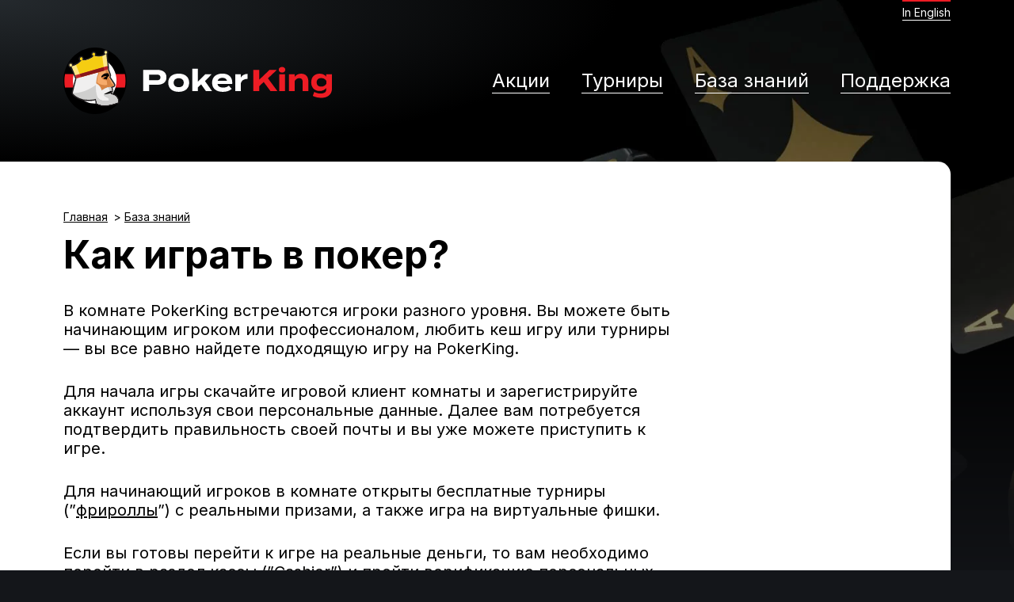

--- FILE ---
content_type: text/html; charset=UTF-8
request_url: https://ru.pokerking.com/software-game-features/how-to-play-poker/
body_size: 7448
content:
<!DOCTYPE html>
<html class="no-js" lang="ru_RU">
<head>
<!-- Google Tag Manager -->
<script>(function(w,d,s,l,i){w[l]=w[l]||[];w[l].push({'gtm.start':
new Date().getTime(),event:'gtm.js'});var f=d.getElementsByTagName(s)[0],
j=d.createElement(s),dl=l!='dataLayer'?'&l='+l:'';j.async=true;j.src=
'https://www.googletagmanager.com/gtm.js?id='+i+dl;f.parentNode.insertBefore(j,f);
})(window,document,'script','dataLayer','GTM-WM4LFZG');</script>
<!-- End Google Tag Manager -->
<!-- Yandex.Metrika counter -->
<script type="text/javascript" >
   (function(m,e,t,r,i,k,a){m[i]=m[i]||function(){(m[i].a=m[i].a||[]).push(arguments)};
   m[i].l=1*new Date();k=e.createElement(t),a=e.getElementsByTagName(t)[0],k.async=1,k.src=r,a.parentNode.insertBefore(k,a)})
   (window, document, "script", "https://mc.yandex.ru/metrika/tag.js", "ym");

   ym(89817627, "init", {"clickmap":false,"trackLinks":false,"webvisor":false,"accurateTrackBounce":true});
</script>
<noscript><div><img src="https://mc.yandex.ru/watch/89817627" style="position:absolute; left:-9999px;" alt="" /></div></noscript>
<!-- /Yandex.Metrika counter --><title>Как играть в покер? :: PokerKing — официальный сайт покер рума на русском языке</title>
            <meta charset="UTF-8"/>
        <meta http-equiv="Content-Type" content="text/html; charset=UTF-8"/>
        <meta http-equiv="X-UA-Compatible" content="IE=edge,chrome=1">
        <meta name="viewport" content="width=device-width, initial-scale=1"/>
        <script type="text/javascript">
            (function () {
                const h = document.querySelector('html.no-js');
                if (h) {
                    h.classList.remove('no-js');
                }

                const updateVh = () => {
                    const height = Math.min(...[window.innerHeight, window.screen.height].filter(v => v > 0));
                    document.documentElement.style.setProperty('--vh', `${(height * 0.01)}px`);
                };
                updateVh();
                window.addEventListener('resize', updateVh);
            })();
        </script>        <link rel='stylesheet' id='classic-theme-styles-css' href='/wp-includes/css/classic-themes.min.css' type='text/css' media='all' />

<link rel="stylesheet" type="text/css" href="/wp-content/assets-cache/df77ccd0a08d182ea403343a7d0ac094d01d1761.css"><meta name='robots' content='index, follow, max-image-preview:large, max-snippet:-1, max-video-preview:-1' />

	<!-- This site is optimized with the Yoast SEO plugin v19.13 - https://yoast.com/wordpress/plugins/seo/ -->
	<meta name="description" content="В комнате PokerKing встречаются игроки разного уровня. Вы можете быть начинающим игроком или профессионалом, любить кеш игру или турниры — вы все равно найдете подходящую игру на PokerKing." />
	<link rel="canonical" href="https://ru.pokerking.com/software-game-features/how-to-play-poker/" />
	<meta property="og:locale" content="ru_RU" />
	<meta property="og:type" content="article" />
	<meta property="og:title" content="Как играть в покер?" />
	<meta property="og:description" content="В комнате PokerKing встречаются игроки разного уровня. Вы можете быть начинающим игроком или профессионалом, любить кеш игру или турниры — вы все равно найдете подходящую игру на PokerKing." />
	<meta property="og:url" content="https://ru.pokerking.com/software-game-features/how-to-play-poker/" />
	<meta property="og:site_name" content="PokerKing — официальный сайт покер рума на русском языке" />
	<meta property="article:modified_time" content="2022-07-26T13:24:32+00:00" />
	<meta property="og:image" content="https://ru.pokerking.com/wp-content/uploads/2022/07/pokerking-menu.jpeg" />
	<meta property="og:image:width" content="1002" />
	<meta property="og:image:height" content="731" />
	<meta property="og:image:type" content="image/jpeg" />
	<meta name="twitter:card" content="summary_large_image" />
	<meta name="twitter:label1" content="Est. reading time" />
	<meta name="twitter:data1" content="5 minutes" />
	<script type="application/ld+json" class="yoast-schema-graph">{"@context":"https://schema.org","@graph":[{"@type":"WebPage","@id":"https://ru.pokerking.com/software-game-features/how-to-play-poker/","url":"https://ru.pokerking.com/software-game-features/how-to-play-poker/","name":"Как играть в покер?","isPartOf":{"@id":"https://ru.pokerking.com/#website"},"primaryImageOfPage":{"@id":"https://ru.pokerking.com/software-game-features/how-to-play-poker/#primaryimage"},"image":{"@id":"https://ru.pokerking.com/software-game-features/how-to-play-poker/#primaryimage"},"thumbnailUrl":"https://ru.pokerking.com/wp-content/uploads/2022/07/pokerking-menu.jpeg","datePublished":"2022-07-26T13:23:32+00:00","dateModified":"2022-07-26T13:24:32+00:00","description":"В комнате PokerKing встречаются игроки разного уровня. Вы можете быть начинающим игроком или профессионалом, любить кеш игру или турниры — вы все равно найдете подходящую игру на PokerKing.","breadcrumb":{"@id":"https://ru.pokerking.com/software-game-features/how-to-play-poker/#breadcrumb"},"inLanguage":"ru-RU","potentialAction":[{"@type":"ReadAction","target":["https://ru.pokerking.com/software-game-features/how-to-play-poker/"]}]},{"@type":"ImageObject","inLanguage":"ru-RU","@id":"https://ru.pokerking.com/software-game-features/how-to-play-poker/#primaryimage","url":"https://ru.pokerking.com/wp-content/uploads/2022/07/pokerking-menu.jpeg","contentUrl":"https://ru.pokerking.com/wp-content/uploads/2022/07/pokerking-menu.jpeg","width":1002,"height":731},{"@type":"BreadcrumbList","@id":"https://ru.pokerking.com/software-game-features/how-to-play-poker/#breadcrumb","itemListElement":[{"@type":"ListItem","position":1,"name":"Home","item":"https://ru.pokerking.com/"},{"@type":"ListItem","position":2,"name":"Wiki","item":"https://ru.pokerking.com/software-game-features/"},{"@type":"ListItem","position":3,"name":"Как играть в покер?"}]},{"@type":"WebSite","@id":"https://ru.pokerking.com/#website","url":"https://ru.pokerking.com/","name":"PokerKing — официальный сайт покер рума на русском языке","description":"Популярная комната в сети WPN открывает возможность для игры против любителей покера из США.","publisher":{"@id":"https://ru.pokerking.com/#organization"},"potentialAction":[{"@type":"SearchAction","target":{"@type":"EntryPoint","urlTemplate":"https://ru.pokerking.com/?s={search_term_string}"},"query-input":"required name=search_term_string"}],"inLanguage":"ru-RU"},{"@type":"Organization","@id":"https://ru.pokerking.com/#organization","name":"PokerKing","url":"https://ru.pokerking.com/","logo":{"@type":"ImageObject","inLanguage":"ru-RU","@id":"https://ru.pokerking.com/#/schema/logo/image/","url":"https://ru.pokerking.com/wp-content/uploads/2022/07/pokerking-full-logo.png","contentUrl":"https://ru.pokerking.com/wp-content/uploads/2022/07/pokerking-full-logo.png","width":512,"height":512,"caption":"PokerKing"},"image":{"@id":"https://ru.pokerking.com/#/schema/logo/image/"}}]}</script>
	<!-- / Yoast SEO plugin. -->


<link rel="https://api.w.org/" href="https://ru.pokerking.com/wp-json/" /><link rel="alternate" title="JSON" type="application/json" href="https://ru.pokerking.com/wp-json/wp/v2/wiki/416" /><link rel='shortlink' href='https://ru.pokerking.com/?p=416' />
<link rel="alternate" title="oEmbed (JSON)" type="application/json+oembed" href="https://ru.pokerking.com/wp-json/oembed/1.0/embed?url=https%3A%2F%2Fru.pokerking.com%2Fsoftware-game-features%2Fhow-to-play-poker%2F" />
<link rel="alternate" title="oEmbed (XML)" type="text/xml+oembed" href="https://ru.pokerking.com/wp-json/oembed/1.0/embed?url=https%3A%2F%2Fru.pokerking.com%2Fsoftware-game-features%2Fhow-to-play-poker%2F&#038;format=xml" />
<link rel="icon" href="https://ru.pokerking.com/wp-content/uploads/2022/09/cropped-Favicon-32x32.png" sizes="32x32" />
<link rel="icon" href="https://ru.pokerking.com/wp-content/uploads/2022/09/cropped-Favicon-192x192.png" sizes="192x192" />
<link rel="apple-touch-icon" href="https://ru.pokerking.com/wp-content/uploads/2022/09/cropped-Favicon-180x180.png" />
<meta name="msapplication-TileImage" content="https://ru.pokerking.com/wp-content/uploads/2022/09/cropped-Favicon-270x270.png" />
<link rel="shortcut icon" type="image/x-icon" href="//ru.pokerking.com/wp-content/themes/pokerking/images/favicon/favicon.ico" />
<link rel="icon" type="image/png" sizes="16x16" href="//ru.pokerking.com/wp-content/themes/pokerking/images/favicon/favicon-16x16.png" />
<link rel="icon" type="image/png" sizes="32x32" href="//ru.pokerking.com/wp-content/themes/pokerking/images/favicon/favicon-32x32.png" />
<link rel="apple-touch-icon" sizes="" href="//ru.pokerking.com/wp-content/themes/pokerking/images/favicon/apple-touch-icon.png" />
<meta name="msapplication-TileImage" content="//ru.pokerking.com/wp-content/themes/pokerking/images/favicon/mstile-150x150.png" />    <link rel="preconnect" href="https://fonts.googleapis.com">
    <link rel="preconnect" href="https://fonts.gstatic.com" crossorigin>
    <link href="https://fonts.googleapis.com/css2?family=Inter:wght@400;500;700&display=swap" rel="stylesheet"></head>
<body class="wiki-template-default single single-wiki postid-416 wiki-how-to-play-poker"><!-- Google Tag Manager (noscript) -->
<noscript><iframe src="https://www.googletagmanager.com/ns.html?id=GTM-WM4LFZG"
height="0" width="0" style="display:none;visibility:hidden"></iframe></noscript>
<!-- End Google Tag Manager (noscript) -->    <div class="page-container">            <section class="ps-section ps-page-header" data-header>
                <div class="ps-content">
                    <div class="inner-container">
                        <div class="wrapper-for-mobile">
                            <a href="https://ru.pokerking.com/" class="site-logotype"><img src="https://ru.pokerking.com/wp-content/themes/pokerking/images/site-logotype.svg" alt="" /></a>
                            <div class="burger-menu" data-mobile-menu>
                                <span></span>
                                <span></span>
                                <span></span>
                            </div>
                        </div>
                        <div class="menu-wrapper">
                            <nav class="main-menu"><a class="menu-item menu-item-type-post_type_archive menu-item-object-promotion menu-item-189" href="https://ru.pokerking.com/online-poker-promotions/">Акции</a><a class="menu-item menu-item-type-post_type menu-item-object-page menu-item-373" href="https://ru.pokerking.com/tournaments/">Турниры</a><a class="menu-item menu-item-type-post_type_archive menu-item-object-wiki menu-item-248" href="https://ru.pokerking.com/software-game-features/">База знаний</a><a class="menu-item menu-item-type-post_type menu-item-object-page menu-item-334" href="https://ru.pokerking.com/poker-customer-support/">Поддержка</a>                                    <div class="language-switcher-container">
                                                                                    <a class="language-link" href="https://pokerking.com/">In English</a>
                                                                            </div>
                                                            </nav>
                        </div>
                    </div>
                </div>
                <div class="background-image-container"><img class="site-background-image" src="https://ru.pokerking.com/wp-content/themes/pokerking/images/bg-img.jpg" alt="" width="900" height="940" /></div>
            </section>
            <section class="ps-section ps-alt-header" data-alt-header>
                <div class="ps-content">
                    <div class="inner-container">
                        <a href="https://ru.pokerking.com/" class="site-logotype"><img src="https://ru.pokerking.com/wp-content/themes/pokerking/images/site-logotype.svg" alt="" /></a>
                        <div class="inner-wrapper"><a href="https://psignup.winningpokernetwork.eu/signupv2/PK/registrationMobile?https://pokerking.winningpokernetwork.com"
                   class="button btn-yellow btn-flare"
                   target="_blank"><span class="button-label">Регистрация</span></a><div class="split-button" data-split-button><a class="button btn-red" href="https://pokerking.winningpokernetwork.com/installer/PokerKing.dmg" download=""><span class="button-label">Скачать для macOS <sup>Intel</sup></span></a><div class="dropdown" data-split-button-dropdown><button class="toggle-dropdown" data-split-button-trigger><svg class="icon icon-arrow-down" aria-hidden="true" role="img"><use href="https://ru.pokerking.com/wp-content/themes/pokerking/assets/images/icons.svg#icon-arrow-down" xlink:href="https://ru.pokerking.com/wp-content/themes/pokerking/assets/images/icons.svg#icon-arrow-down"></use></svg></button><div class="dropdown-content"><a href="https://pokerking.winningpokernetwork.com/installer/SetupPokerKing.exe" download="">Скачать для Windows</a><a href="https://pokerking.winningpokernetwork.com/installer/PokerKing.dmg" download="">Скачать для macOS <sup>Intel</sup></a><a href="https://pokerking.winningpokernetwork.com/installer/silicon/PokerKing.dmg" download="">Скачать для macOS <sup>Silicon</sup></a><a href="https://pokerking.winningpokernetwork.com/installer/SetupPokerKing.exe" download="">Скачать для Linux</a><a href="https://pokerking.winningpokernetwork.com/installer/PokerKing.apk" download="">Скачать на Android</a><a href="https://www.pokerking.com/download/ios-app/" >Скачать на iOS</a></div></div></div></div>
                    </div>
                </div>
            </section>
                    <div class="page-content-container">
        <div class="ps-section ps-page-content">
            <div class="ps-content">
                    <div class="breadcrumbs">
                    <a href="https://ru.pokerking.com">Главная</a>
                    <a href="https://ru.pokerking.com/software-game-features/">База знаний</a>
            </div>
                <h1 class="page-title">Как играть в покер?</h1>
<p>В комнате PokerKing встречаются игроки разного уровня. Вы можете быть начинающим игроком или профессионалом, любить кеш игру или турниры — вы все равно найдете подходящую игру на PokerKing.</p>

<p>Для начала игры скачайте игровой клиент комнаты и зарегистрируйте аккаунт используя свои персональные данные. Далее вам потребуется подтвердить правильность своей почты и вы уже можете приступить к игре.</p>

<p>Для начинающий игроков в комнате открыты бесплатные турниры (”<a href="/online-poker-promotions/freerolls/">фрироллы</a>”) с реальными призами, а также игра на виртуальные фишки.</p>

<p>Если вы готовы перейти к игре на реальные деньги, то вам необходимо перейти в раздел кассы (”Cashier”) и пройти верификацию персональных данных. Вам необходимо подтвердить свой возраст для начала игры в комнате.</p>

<p>После этого вы можете внести депозит удобным вам методом в том же разделе кассы.</p>

<p>Помните о том, что при внесении первого депозита вы <a href="/software-game-features/deposit/">получите бонус в размере 100% до $2,000</a>.</p>

<p>Теперь вы можете перейти к настоящей игре на PokerKing.</p>

<h2 class="wp-block-heading">Интерфейс комнаты</h2>

<h3 class="wp-block-heading">Игровое лобби</h3>

<figure class="wp-block-image size-full"><img loading="lazy" decoding="async" width="1002" height="731" src="https://ru.pokerking.com/wp-content/uploads/2022/07/pokerking-menu.jpeg" alt="основной экран комнаты PokerKing" class="wp-image-417" srcset="https://ru.pokerking.com/wp-content/uploads/2022/07/pokerking-menu.jpeg 1002w, https://ru.pokerking.com/wp-content/uploads/2022/07/pokerking-menu-300x219.jpeg 300w, https://ru.pokerking.com/wp-content/uploads/2022/07/pokerking-menu-768x560.jpeg 768w" sizes="(max-width: 1002px) 100vw, 1002px" /></figure>

<p>В клиенте PokerKing вы найдете не только игровое лобби с выбором кеш столов или турниров, но также дополнительные опции. Приложение разделено на следующие блоки:</p>

<ol class="wp-block-list"><li>Poker Lobby — большая часть клиента комнаты, в которой располагается выборка столов для кеш игры, расписание турниров или иной способ выбора игры. Лобби дополнено вкладками, позволяющими переключаться между видами игры, а также фильтром, который расположен справа от него.</li><li>Casino — вкладка позволяет перейти к играм казино.</li><li>Rewards — раздел наград, где вы найдете информацию об актуальных бонусах.</li><li>My Account — меню аккаунта, в котором можно редактировать свои данные, получить историю транзакций.</li><li>Announcements — раздел оповещений, в котором вы можете узнать новости комнаты.</li><li>Help — Служба поддержки комнаты.</li><li>Logout — выход из игрового клиента.</li><li>Player Displays — информация о количестве игроков за столами комнаты в данный момент.</li><li>Money in Play — баланс используемый вами в данный момент за игровыми столами.</li><li>Hide Tables Checkboxes — опции отображения столов, где можно скрыть пустые или полные столы.</li><li>Time and Date Display — текущее время сервера комнаты.</li><li>Game Selection Filter — выпадающее меню позволяющее выбрать вид покера.</li><li>Tournaments Button — переключение на расписание турниров.</li><li>Game Size Filter — выбор между игровыми лимитами.</li><li>Game Betting Structure Filter — переключение между видами игры NL, PL и FL.</li><li>Play Money — вкладка позволяющая перейти к игре на виртуальные фишки.</li><li>Game Info — блок отображающий игроков за выбранным столом.</li><li>Waiting List — блок отображающий список игроков в списке ожидания для выбранного стола.</li><li>Join Waiting List — опция вступления в список ожидания для выбранного стола.</li><li>Cashier — касса комнаты, где вы можете увидеть баланс, сделать депозит или запросить вывод выигрыша.</li><li>Join Table — переход в выделенному в лобби игровому столу.</li><li>Promo — раздел промо-акций на сайте комнаты.</li><li>New Player — если вы только что зарегистрировали аккаунт, то сможете сыграть за столами для новичков, куда не могут попасть регуляры комнаты.</li></ol>

<figure class="wp-block-image size-large"><img loading="lazy" decoding="async" width="1024" height="739" src="https://ru.pokerking.com/wp-content/uploads/2022/07/pokerking-cashier-1024x739.jpeg" alt="касса комнаты PokerKing" class="wp-image-418" srcset="https://ru.pokerking.com/wp-content/uploads/2022/07/pokerking-cashier-1024x739.jpeg 1024w, https://ru.pokerking.com/wp-content/uploads/2022/07/pokerking-cashier-300x216.jpeg 300w, https://ru.pokerking.com/wp-content/uploads/2022/07/pokerking-cashier-768x554.jpeg 768w, https://ru.pokerking.com/wp-content/uploads/2022/07/pokerking-cashier-1536x1108.jpeg 1536w, https://ru.pokerking.com/wp-content/uploads/2022/07/pokerking-cashier.jpeg 1988w" sizes="(max-width: 1024px) 100vw, 1024px" /></figure>

<h3 class="wp-block-heading">Касса комнаты</h3>

<p>В разделе кассы вы увидите баланс своего аккаунта, сможете <a href="/software-game-features/deposit/">внести депозит</a> или запросить <a href="/software-game-features/cashing-out-your-winnings/">выплату выигрыша</a>. В кассе находится опция <a href="/software-game-features/player-to-player-transfers/">P2P перевода</a> между игроками.</p>

<h2 class="wp-block-heading">Начало игры за кеш столом</h2>

<p>Для начала игры необходимо выбрать вид покера. Комната предлагает игру в Техасский Холдем (Hold’em), Омаху (PLO), 7-Карточный Стад (Stud). Далее вам нужно выбрать формат игры: без ограничения размера ставок (No Limit), игра с ограничением ставок (Fixed Limit), игра с ограничением ставки в размер банка (Pot Limit).</p>

<p>Дополнительным фильтром выступает размер ставок (All &#8211; все столы, High &#8211; высокие ставки, Medium &#8211; средние ставки, Low &#8211; низкие лимиты, Micro &#8211; самые маленькие лимиты, Play Money &#8211; игровые фишки).</p>

<p>Далее вы можете увидеть игровые столы соответствующие выбранным критериям. Также вы можете использовать дополнительный фильтр (кнопка “Filters”).</p>

<p>Откройте подходящий вам стол, выберите размер стека, с которым вы начнете игру. Далее вам необходимо дождаться сдачи карт и вы можете приступить к игре!</p>

<p>Вы можете играть за несколькими столами одновременно. Узнайте об этом в статье “<a href="/software-game-features/multi-tabling/">Мультитейблинг</a>”.</p>

<h2 class="wp-block-heading">Начало игры в турнире</h2>

<p>Для начала игры в турнире необходимо перейти на вкладку “Tourney”, выбрать вид покера и размер бай-инов.</p>

<p>В расписании турниров вы можете выбрать подходящий вам турнир. Поскольку в комнате PokerKing большое количество турниров, вы можете воспользоваться фильтрами (кнопка “Filters”).</p>

<p>Найдя подходящий турнир вы можете присоединиться к нему. Игровой стол турнира откроется сам по расписанию.</p>

<p>Вместе с игровым столом откроется отдельная вкладка — лобби турнира. В ней вы найдете дополнительную информацию о событии, в том числе: список участников, размеры стеков, средний стек, призовые выплаты, структуру блайндов и прочую информацию.</p>

<p>Больше информации о турнирах вы найдете в разделе “<a href="/software-game-features/">База знаний</a>”.</p>
</div>
        </div>
    </div>
                    <div class="ps-section ps-page-footer">
                <div class="ps-content">
                    <div class="inner-container">
                        <div class="wrapper">
                            <a href="https://ru.pokerking.com/" class="site-logotype"><img class="footer-site-logotype" src="https://ru.pokerking.com/wp-content/themes/pokerking/images/logo-sign.svg" alt="" /></a>
                            <div class="inner-wrapper">
                                <div class="footer-copyright">© 2026 PokerKing. All Rights Reserved.</div>
                                <div class="links-wrapper">
                                    <a href="https://ru.pokerking.com/about-us/terms-conditions/"
                                       class="footer-links">Правила и Условия</a>
                                    <a href="https://ru.pokerking.com/about-us/privacy-policy/" class="footer-links">Политика конфиденциальности</a>
                                </div>
                            </div>
                        </div>
                        <nav class="main-menu"><a class="menu-item menu-item-type-post_type_archive menu-item-object-promotion menu-item-189" href="https://ru.pokerking.com/online-poker-promotions/">Акции</a><a class="menu-item menu-item-type-post_type menu-item-object-page menu-item-373" href="https://ru.pokerking.com/tournaments/">Турниры</a><a class="menu-item menu-item-type-post_type_archive menu-item-object-wiki menu-item-248" href="https://ru.pokerking.com/software-game-features/">База знаний</a><a class="menu-item menu-item-type-post_type menu-item-object-page menu-item-334" href="https://ru.pokerking.com/poker-customer-support/">Поддержка</a></nav>
                    </div></div>
            </div>
            </div>
    <div class="modal-outer-container" data-modal-outer-container>
        <div class="modal-window modal-download" data-modal-window-container>
        </div>
    </div>
    <script type="text/html" data-modal-window-download>
        <div class="modal-header">
            <div class="close-window" data-close-modal-window>
                <span></span>
                <span></span>
            </div>
        </div><img class="pokerking-logotype" src="https://ru.pokerking.com/wp-content/themes/pokerking/images/logo-sign.svg" alt="" /><h2 class="modal-title"><a href="https://www.pokerking.com/downloading/">Скачайте</a> PokerKing прямо сейчас и получите 100% бонус на свой первый депозит до 2000 долларов!</h2>
        <div class="inner-wrapper"><a href="https://psignup.winningpokernetwork.eu/signupv2/PK/registrationMobile?https://pokerking.winningpokernetwork.com"
                   class="button btn-yellow btn-flare"
                   target="_blank"><span class="button-label">Регистрация</span></a><div class="split-button" data-split-button><a class="button btn-red" href="https://pokerking.winningpokernetwork.com/installer/PokerKing.dmg" download=""><span class="button-label">Скачать для macOS <sup>Intel</sup></span></a><div class="dropdown" data-split-button-dropdown><button class="toggle-dropdown" data-split-button-trigger><svg class="icon icon-arrow-down" aria-hidden="true" role="img"><use href="https://ru.pokerking.com/wp-content/themes/pokerking/assets/images/icons.svg#icon-arrow-down" xlink:href="https://ru.pokerking.com/wp-content/themes/pokerking/assets/images/icons.svg#icon-arrow-down"></use></svg></button><div class="dropdown-content"><a href="https://pokerking.winningpokernetwork.com/installer/SetupPokerKing.exe" download="">Скачать для Windows</a><a href="https://pokerking.winningpokernetwork.com/installer/PokerKing.dmg" download="">Скачать для macOS <sup>Intel</sup></a><a href="https://pokerking.winningpokernetwork.com/installer/silicon/PokerKing.dmg" download="">Скачать для macOS <sup>Silicon</sup></a><a href="https://pokerking.winningpokernetwork.com/installer/SetupPokerKing.exe" download="">Скачать для Linux</a><a href="https://pokerking.winningpokernetwork.com/installer/PokerKing.apk" download="">Скачать на Android</a><a href="https://www.pokerking.com/download/ios-app/" >Скачать на iOS</a></div></div></div></div>
    </script>




<script type="text/javascript" src="https://ru.pokerking.com/wp-content/assets-cache/099ff42106fbbea2a63f4ca7d8932cbb48e30587.js" id="client-assets-manager-combined-script-js"></script>

</body>
</html>


--- FILE ---
content_type: text/css; charset=utf-8
request_url: https://ru.pokerking.com/wp-content/assets-cache/df77ccd0a08d182ea403343a7d0ac094d01d1761.css
body_size: 9483
content:
/* [style.css] */
html{font-family:sans-serif;-ms-text-size-adjust:100%;-webkit-text-size-adjust:100%}article,aside,details,figcaption,figure,footer,header,hgroup,main,menu,nav,section,summary{display:block}audio,canvas,progress,video{display:inline-block;vertical-align:initial}audio:not([controls]){display:none;height:0}[hidden],template{display:none}a{background-color:initial}a:active,a:hover{outline:0}abbr[title]{border-bottom:1px dotted}b,strong{font-weight:700}dfn{font-style:italic}h1{font-size:2em;margin:.67em 0}mark{background:#ff0;color:#000}small{font-size:80%}sub,sup{font-size:75%;line-height:0;position:relative;vertical-align:initial}sup{top:-.5em}sub{bottom:-.25em}img{border:0}svg:not(:root){overflow:hidden}figure{margin:1em 40px}hr{box-sizing:initial;height:0}pre{overflow:auto}code,kbd,pre,samp{font-family:monospace,monospace;font-size:1em}button,input,optgroup,select,textarea{color:inherit;font:inherit;margin:0}button{overflow:visible}button,select{text-transform:none}button,html input[type=button],input[type=reset],input[type=submit]{-webkit-appearance:button;cursor:pointer}button[disabled],html input[disabled]{cursor:default}button::-moz-focus-inner,input::-moz-focus-inner{border:0;padding:0}input{line-height:normal}input[type=checkbox],input[type=radio]{box-sizing:border-box;padding:0}input[type=number]::-webkit-inner-spin-button,input[type=number]::-webkit-outer-spin-button{height:auto}input[type=search]{-webkit-appearance:textfield;box-sizing:initial}input[type=search]::-webkit-search-cancel-button,input[type=search]::-webkit-search-decoration{-webkit-appearance:none}fieldset{border:1px solid silver;margin:0 2px;padding:.35em .625em .75em}legend{border:0;padding:0}textarea{overflow:auto}optgroup{font-weight:700}table{border-collapse:collapse;border-spacing:0}td,th{padding:0}*,:after,:before{box-sizing:border-box}.ps-page-content .is-type-video .wp-block-embed__wrapper,.wp-block-embed.wp-block-embed-youtube .wp-block-embed__wrapper{position:relative;display:block;width:100%;overflow:hidden}.ps-page-content .is-type-video .wp-block-embed__wrapper:after,.wp-block-embed.wp-block-embed-youtube .wp-block-embed__wrapper:after{content:"";display:block;pointer-events:none}.ps-archive-promotion .inner-wrapper,.ps-archive-wiki .inner-wrapper,.ps-promo .inner-container{display:grid}.ps-form .instructions p a.virtual-helper:after{display:inline-block;background-repeat:no-repeat}[class*=" icon-"],[class^=icon-]{display:inline-block;width:1em;height:1em;stroke-width:0;stroke:currentColor;fill:currentColor}:focus{outline:0 none transparent}textarea{resize:vertical}input,textarea{outline:0 none}input::-webkit-input-placeholder,textarea::-webkit-input-placeholder{color:#ccc}input::-moz-placeholder,textarea::-moz-placeholder{color:#ccc;opacity:1}input:placeholder-shown,textarea:placeholder-shown{color:#ccc}input::-ms-clear{display:none;width:0;height:0}input[type=email],input[type=search]{appearance:textfield}a,abbr,address,area,audio,b,cite,code,datalist,del,details,dfn,em,font,i,img,input,ins,kbd,label,legend,link,mark,meter,nav,optgroup,option,q,select,small,source,span,strong,sub,summary,sup,time,var{font-size:inherit;line-height:inherit}body,html{font-size:16px}.page-container .ps-section{min-width:1280px;padding-left:80px;padding-right:80px}.page-container .ps-section>.ps-content{clear:both;width:1120px;margin-left:auto;margin-right:auto}.page-container .ps-section>.ps-content:after{content:" ";display:block;clear:both}.page-container .ps-section>.ps-content{width:auto;max-width:1120px;padding-left:0;padding-right:0}html{-webkit-tap-highlight-color:transparent;touch-action:manipulation}body{margin:0;padding:0;background-color:#fff;background-color:#14161a}.page-container{min-height:100vh;min-height:calc(var(--vh, 1vh)*100);display:flex;flex-direction:column}.page-container .ps-section{min-width:auto}.page-content-container{flex-grow:1}body,div,p{font-family:Inter,sans-serif;font-size:20px;line-height:1.2;font-weight:400;color:#000}h1{font-family:Inter,sans-serif;font-size:48px;line-height:1.2;font-weight:700;color:#000;margin-top:60px;margin-bottom:30px}h2{font-family:Inter,sans-serif;font-size:32px;line-height:1.2;font-weight:700;color:#000;margin-top:60px;margin-bottom:30px}h3{font-family:Inter,sans-serif;font-size:24px;line-height:1.2;font-weight:700;color:#000;margin-top:60px;margin-bottom:30px}p:empty{display:none}.breadcrumbs{display:flex;align-items:center}.breadcrumbs a{font-family:Inter,sans-serif;font-size:14px;line-height:1.4;font-weight:400;color:#000;position:relative}.breadcrumbs a:nth-child(n+2){margin-left:1.5em}.breadcrumbs a:nth-child(n+2):before{content:">";position:absolute;text-decoration:none;left:-1em;top:0;-webkit-user-select:none;user-select:none;pointer-events:none}.breadcrumbs a,.button,.nf-form-cont .submit-container input[type=submit],.ps-alt-header .site-logotype,.ps-page-footer .site-logotype,.ps-page-header .site-logotype{transition:filter .3s ease-in-out}.breadcrumbs a:hover,.button:hover,.nf-form-cont .submit-container input:hover[type=submit],.ps-alt-header .site-logotype:hover,.ps-page-footer .site-logotype:hover,.ps-page-header .site-logotype:hover{filter:brightness(120%)}.modal-download .modal-title a,.page-error .ps-error-404 a,.ps-page-content a:not([class]),.ps-page-footer .footer-links,.ps-page-footer .main-menu .menu-item,.ps-page-footer a.footer-logotype-wrapper .footer-logotype{transition:opacity .3s ease-in-out}.modal-download .modal-title a:hover,.page-error .ps-error-404 a:hover,.ps-page-content a:hover:not([class]),.ps-page-footer .footer-links:hover,.ps-page-footer .main-menu .menu-item:hover,.ps-page-footer a.footer-logotype-wrapper .footer-logotype:hover{opacity:.7}.wp-block-columns{display:flex;box-sizing:border-box;flex-wrap:wrap!important;align-items:normal!important}.wp-block-columns.are-vertically-aligned-top{align-items:flex-start}.wp-block-columns.are-vertically-aligned-center{align-items:center}.wp-block-columns.are-vertically-aligned-bottom{align-items:flex-end}.wp-block-columns.is-not-stacked-on-mobile{flex-wrap:nowrap!important}.wp-block-columns.is-not-stacked-on-mobile>.wp-block-column{flex-basis:0;flex-grow:1}.wp-block-columns.is-not-stacked-on-mobile>.wp-block-column[style*=flex-basis]{flex-grow:0}:where(.wp-block-columns){margin-bottom:1.75em}:where(.wp-block-columns.has-background){padding:1.25em 2.375em}.wp-block-column{flex-grow:1;min-width:0;word-break:break-word;overflow-wrap:break-word}.wp-block-column.is-vertically-aligned-top{align-self:flex-start}.wp-block-column.is-vertically-aligned-center{align-self:center}.wp-block-column.is-vertically-aligned-bottom{align-self:flex-end}.wp-block-column.is-vertically-aligned-stretch{align-self:stretch}.wp-block-column.is-vertically-aligned-bottom,.wp-block-column.is-vertically-aligned-center,.wp-block-column.is-vertically-aligned-top{width:100%}.wp-block-columns{gap:20px}.wp-block-columns>.wp-block-column>:first-child{margin-top:0}.wp-block-columns>.wp-block-column>:last-child{margin-bottom:0}.wp-block-columns>.wp-block-column>:first-child{padding-top:0}.wp-block-columns>.wp-block-column>:last-child{padding-bottom:0}.wp-block-embed.alignleft,.wp-block-embed.alignright,.wp-block[data-align=left]>[data-type="core/embed"],.wp-block[data-align=right]>[data-type="core/embed"]{max-width:360px;width:100%}.wp-block-embed.alignleft .wp-block-embed__wrapper,.wp-block-embed.alignright .wp-block-embed__wrapper,.wp-block[data-align=left]>[data-type="core/embed"] .wp-block-embed__wrapper,.wp-block[data-align=right]>[data-type="core/embed"] .wp-block-embed__wrapper{min-width:280px}.wp-block-cover .wp-block-embed{min-width:320px;min-height:240px}.wp-block-embed{overflow-wrap:break-word}.wp-block-embed :where(figcaption){margin-top:.5em;margin-bottom:1em}.wp-block-embed iframe{max-width:100%}.wp-block-embed__wrapper{position:relative}.wp-embed-responsive .wp-has-aspect-ratio .wp-block-embed__wrapper:before{content:"";display:block;padding-top:50%}.wp-embed-responsive .wp-has-aspect-ratio iframe{position:absolute;top:0;right:0;bottom:0;left:0;height:100%;width:100%}.wp-embed-responsive .wp-embed-aspect-21-9 .wp-block-embed__wrapper:before{padding-top:42.85%}.wp-embed-responsive .wp-embed-aspect-18-9 .wp-block-embed__wrapper:before{padding-top:50%}.wp-embed-responsive .wp-embed-aspect-16-9 .wp-block-embed__wrapper:before{padding-top:56.25%}.wp-embed-responsive .wp-embed-aspect-4-3 .wp-block-embed__wrapper:before{padding-top:75%}.wp-embed-responsive .wp-embed-aspect-1-1 .wp-block-embed__wrapper:before{padding-top:100%}.wp-embed-responsive .wp-embed-aspect-9-16 .wp-block-embed__wrapper:before{padding-top:177.77%}.wp-embed-responsive .wp-embed-aspect-1-2 .wp-block-embed__wrapper:before{padding-top:200%}@supports (aspect-ratio:1){.wp-block-embed.wp-block-embed-youtube .wp-block-embed__wrapper{aspect-ratio:1.77778}.wp-block-embed.wp-block-embed-youtube .wp-block-embed__wrapper>*{width:100%;height:100%}}@supports not (aspect-ratio:1){.wp-block-embed.wp-block-embed-youtube .wp-block-embed__wrapper{position:relative}.wp-block-embed.wp-block-embed-youtube .wp-block-embed__wrapper:after{padding-top:56.25%}.wp-block-embed.wp-block-embed-youtube .wp-block-embed__wrapper>*{position:absolute;top:0;right:0;bottom:0;left:0;height:100%;width:100%}}.nf-form-cont .nf-form-title{display:none}.nf-form-cont input:not([type=radio]):not([type=checkbox]),.nf-form-cont input[type=email],.nf-form-cont select,.nf-form-cont textarea{appearance:none;border-radius:8px;box-shadow:inset 0 0 0 1px #c7c7c7;border:none;background-color:#fff;padding:14px 20px 13px;outline:none;width:100%;min-width:0;transition:box-shadow .3s ease-out}.nf-form-cont input:not([type=radio]):not([type=checkbox]):focus,.nf-form-cont input[type=email]:focus,.nf-form-cont select:focus,.nf-form-cont textarea:focus{box-shadow:inset 0 0 0 2px #000}.nf-form-cont input,.nf-form-cont option,.nf-form-cont select,.nf-form-cont textarea{font-family:Inter,sans-serif;font-size:18px;line-height:1.4;font-weight:400;color:#000;font-style:normal}.nf-form-cont ::placeholder,.nf-form-cont select{color:#9d9d9d!important;font-style:italic;opacity:1}.nf-form-cont select{appearance:none;background-image:url("data:image/svg+xml;charset=US-ASCII,%3Csvg%20xmlns%3D%22http%3A%2F%2Fwww.w3.org%2F2000%2Fsvg%22%20width%3D%22292.4%22%20height%3D%22292.4%22%3E%3Cpath%20fill%3D%22%23c4c4c4%22%20d%3D%22M287%2069.4a17.6%2017.6%200%200%200-13-5.4H18.4c-5%200-9.3%201.8-12.9%205.4A17.6%2017.6%200%200%200%200%2082.2c0%205%201.8%209.3%205.4%2012.9l128%20127.9c3.6%203.6%207.8%205.4%2012.8%205.4s9.2-1.8%2012.8-5.4L287%2095c3.5-3.5%205.4-7.8%205.4-12.8%200-5-1.9-9.2-5.5-12.8z%22%2F%3E%3C%2Fsvg%3E");background-repeat:no-repeat,repeat;background-position:right .7em top 50%,0 0;background-size:.65em auto,100%}.nf-form-cont select.element-selected{color:#000!important;font-style:normal}.nf-form-cont option[value=""]{color:#9d9d9d;font-style:italic}.nf-form-cont option:not([value=""]){color:#000}.nf-form-cont .submit-container input[type=submit]{font-family:Inter,sans-serif;font-size:24px;line-height:1.2;font-weight:500;color:#000;color:#fff;background-color:#ed1c24;padding:12px 30px;border-radius:8px;border:none;width:max-content}.nf-form-cont .nf-before-form-content{display:none}.nf-form-cont nf-fields-wrap{display:flex;flex-direction:column;gap:20px}.nf-form-cont nf-field{display:block;position:relative}.nf-form-cont .nf-field-label{display:none}.nf-form-cont .nf-error-msg{font-family:Inter,sans-serif;font-size:12px;line-height:1.4;font-weight:400;color:#ed1c24}.nf-form-cont .nf-field-element textarea{min-height:200px;resize:vertical}.nf-form-cont .ninja-forms-req-symbol{color:#ed1c24}.nf-form-cont .nf-form-hp{display:block;width:0;height:0;overflow:hidden}.nf-form-cont .nf-errors{margin-top:20px}.nf-form-cont .nf-errors:empty{display:none}.form-container{position:relative;z-index:0;width:100%;flex-grow:1}.form-container .form-submit-message{padding:185px 40px;border-radius:16px;background-color:#ecf1f5;box-shadow:0 5px 10px 0 rgba(0,0,0,.05),0 1px 2px 0 rgba(0,0,0,.15);text-align:center}.form-container .form-submit-message .message-title{font-family:Inter,sans-serif;font-size:48px;line-height:1.2;font-weight:700;color:#000;margin-top:60px;margin-bottom:30px;margin-top:0!important;margin-bottom:10px!important}.form-container .form-submit-message .message-title.success{color:#79b100}.form-container .form-submit-message .message-title.error{color:#ed1c24}.form-container .form-submit-message .message-text{font-family:Inter,sans-serif;font-size:20px;line-height:1.2;font-weight:400;color:#000}.install-poker-king-ios-app-form{text-align:center;display:flex;flex-direction:column}.install-poker-king-ios-app-form .form-title{font-family:Inter,sans-serif;font-size:24px;line-height:1.2;font-weight:700;color:#000;margin-block:0 20px!important}.install-poker-king-ios-app-form .form-description{font-family:Inter,sans-serif;font-size:18px;line-height:1.4;font-weight:400;color:#000;margin-block:0 20px!important;flex-grow:1}.install-poker-king-ios-app-steps{padding-block:20px}.install-poker-king-ios-app-steps .swiper{margin-inline:auto}.install-poker-king-ios-app-steps .swiper:not(.swiper-initialized) .swiper-wrapper{display:grid;grid-template-columns:1fr 1fr 1fr;grid-gap:40px}.install-poker-king-ios-app-steps .swiper:not(.swiper-initialized) .swiper-wrapper .swiper-slide{flex-shrink:1}.install-poker-king-ios-app-steps .swiper-wrapper{align-items:stretch}.install-poker-king-ios-app-steps .swiper-slide{height:auto}.install-poker-king-ios-app-steps .swiper-pagination{position:static;margin-block:10px 20px}.install-poker-king-ios-app-steps .single-step{text-align:center;display:flex;flex-direction:column}.install-poker-king-ios-app-steps .step-title{font-family:Inter,sans-serif;font-size:24px;line-height:1.2;font-weight:700;color:#000;margin-block:0 20px!important}.install-poker-king-ios-app-steps .step-description{font-family:Inter,sans-serif;font-size:18px;line-height:1.4;font-weight:400;color:#000;margin-block:0 20px!important;flex-grow:1}.install-poker-king-ios-app-steps .step-preview-image{display:block;width:100%;height:auto}.ps-page-header{padding-top:60px;padding-bottom:60px;position:relative;background-image:radial-gradient(61% 100% at 0 0,#24292d 0,rgba(15,17,19,0) 100%)}.ps-page-header .ps-content{max-width:none!important}.ps-page-header .background-image-container{position:absolute;right:0;top:0;z-index:-1;width:100vw;height:auto;background-color:#000;overflow:hidden}.ps-page-header .background-image-container:after{content:"";position:absolute;right:0;top:0;left:0;bottom:0;background-image:linear-gradient(rgba(20,22,26,0) 50%,#14161a)}.ps-page-header .site-background-image{display:block;margin-left:auto;mix-blend-mode:lighten;max-width:100vw;height:auto;width:auto;max-height:780px}.ps-page-header .inner-container,.ps-page-header .wrapper-for-mobile{display:flex;align-items:center;justify-content:space-between}.ps-page-header .site-logotype{text-decoration:none}.ps-page-header .site-logotype img{display:block;width:340px;height:84px}.ps-page-header .menu-wrapper .btn-download-app{display:none}.ps-page-header .main-menu{flex-grow:1}.ps-page-header .main-menu .menu-item{font-family:Inter,sans-serif;font-size:24px;line-height:1.2;font-weight:400;color:#fff;white-space:nowrap;position:relative;text-decoration:none;transition:color .2s ease-in-out}.ps-page-header .main-menu .menu-item:before{content:"";position:absolute;bottom:-2px;left:0;width:100%;max-width:100%;height:1px;background-color:#fff;transition:max-width .2s ease-in}.ps-page-header .main-menu .menu-item:after{content:"";position:absolute;width:8px;height:8px;left:50%;top:-10px;background-color:#ed1c24;transform:rotate(-45deg) skew(-8deg,-8deg);opacity:0;transition:opacity .2s ease-in-out}.ps-page-header .main-menu .current-menu-ancestor,.ps-page-header .main-menu .current-menu-item{color:#fce478}.ps-page-header .main-menu .current-menu-ancestor:before,.ps-page-header .main-menu .current-menu-item:before{max-width:0}.ps-page-header .main-menu .current-menu-ancestor:after,.ps-page-header .main-menu .current-menu-item:after{opacity:1}.ps-page-header .burger-menu{width:40px;height:26px;display:none;flex-shrink:0;flex-direction:column;justify-content:space-between;margin-left:auto}.ps-page-header .burger-menu span{display:block;width:100%;height:3px;background-color:#fff;transition:background-color .3s ease-in-out}.ps-page-header .language-link{font-family:Inter,sans-serif;font-size:14px;line-height:1.2;font-weight:400;color:#fff;position:relative;padding-top:8px;text-decoration:none;white-space:nowrap}.ps-page-header .language-link:before{content:"";position:absolute;top:0;left:0;width:100%;height:2px;background-color:#ed1c24}.ps-page-footer{padding-top:40px;padding-bottom:40px;position:relative;z-index:0;border-bottom:2px solid #ed1c24}.ps-page-footer .ps-content{max-width:none!important}.ps-page-footer .inner-container{display:flex;align-items:center}.ps-page-footer .site-logotype{display:block;margin-right:40px}.ps-page-footer .site-logotype .footer-site-logotype{width:45px;height:45px;display:block}.ps-page-footer .wrapper{display:flex;align-items:center;flex-grow:1}.ps-page-footer .footer-copyright,.ps-page-footer .footer-links{font-family:Inter,sans-serif;font-size:14px;line-height:1.4;font-weight:400;color:#000;color:#fff}.ps-page-footer .links-wrapper{display:flex;gap:20px}.ps-page-footer .main-menu{display:flex;flex-wrap:wrap;margin-left:auto;gap:10px 40px}.ps-page-footer .main-menu .menu-item{font-family:Inter,sans-serif;font-size:18px;line-height:1.2;font-weight:400;color:#fff;white-space:nowrap}.ps-page-footer .footer-logotypes{margin-top:20px;display:flex;flex-wrap:wrap;align-items:center;gap:20px 45px;margin-left:85px}.ps-page-footer img{display:block;width:auto;max-height:36px}.ps-alt-header{padding-top:15px;padding-bottom:15px;background-color:#000;background-image:radial-gradient(60% 235% at 0 50%,#24292d 0,rgba(15,17,19,0) 100%);position:fixed;z-index:9999;left:0;right:0;top:0;transform:translateY(-100px);transition:transform .3s ease-out}.ps-alt-header.visible{transform:translateY(0)}.ps-alt-header .ps-content{max-width:none!important}.ps-alt-header .inner-wrapper{display:flex;flex-basis:max-content;gap:20px}.ps-alt-header .inner-container{display:flex;align-items:center;justify-content:space-between;gap:0 20px}.ps-alt-header .site-logotype{text-decoration:none;flex-shrink:0}.ps-alt-header .site-logotype img{display:block;width:298px;height:70px}.ps-alt-header .button{padding:12px 24px}.ps-app-download{margin-top:40px}.ps-app-download .inner-container{display:flex;justify-content:center}.ps-app-download .button{min-width:250px}.ps-home-hero{padding-top:0;padding-bottom:60px}.ps-home-hero .inner-container{display:flex;gap:20px;align-items:flex-start;justify-content:space-between}.ps-home-hero .inner-wrapper.title-wrapper{flex-basis:50%}.ps-home-hero .inner-wrapper.buttons-wrapper{flex-basis:max-content;display:flex;flex-direction:column;align-items:stretch;gap:20px}.ps-home-hero .inner-wrapper.buttons-wrapper .button{max-width:395px;width:100%}.ps-home-hero .block-title{font-family:Inter,sans-serif;font-size:48px;line-height:1.2;font-weight:700;color:#000;color:#fff;margin-top:0;margin-bottom:20px}.ps-home-hero .block-title em{color:#ed1c24;font-style:normal}.ps-home-hero .block-subtitle{font-family:Inter,sans-serif;font-size:24px;line-height:1.2;font-weight:500;color:#000;color:#fff;margin:0}.ps-benefits{padding-top:0;padding-bottom:120px}.ps-benefits .inner-container{display:grid;grid-template-columns:repeat(3,1fr);grid-gap:20px}.ps-benefits .single-benefit{position:relative;padding:30px 20px 50px;min-height:360px;display:flex;flex-direction:column;align-items:center;border-radius:16px;box-shadow:0 10px 10px 0 rgba(0,0,0,.2),0 2px 2px 0 rgba(0,0,0,.35);background-color:#292b2d;text-decoration:none;transition:box-shadow .2s ease-in-out,background-color .2s ease-in-out,transform .2s ease-in-out}.ps-benefits .single-benefit:after{content:"";position:absolute;bottom:15px;left:50%;transform:translateX(-50%);width:160px;height:1px;background-color:#fce478;transition:background-color .2s ease-in-out}.ps-benefits .single-benefit:hover{background:#14161a;box-shadow:0 1px 1px 0 rgba(0,0,0,.25),0 5px 6px 0 rgba(0,0,0,.1),0 15px 75px 0 #000;transform:translateY(-10px);z-index:1}.ps-benefits .single-benefit:hover:after{background-color:#24282f}.ps-benefits .benefit-icon{display:block;height:auto;width:auto;max-width:96px;max-height:96px}.ps-benefits .benefit-title{font-family:Inter,sans-serif;font-size:32px;line-height:1.2;font-weight:700;color:#000;color:#fce478;margin-top:20px;text-align:center}.ps-benefits .benefit-description{font-family:Inter,sans-serif;font-size:18px;line-height:1.4;font-weight:400;color:#000;color:#fff;margin-top:10px;text-align:center}.ps-benefits .benefit-description em{color:#fce478;font-style:normal}.ps-featured{padding-top:0;padding-bottom:120px}.ps-featured .inner-container{display:grid;grid-template-columns:repeat(2,1fr);grid-gap:40px}.ps-featured .single-promo{padding-left:60px;padding-top:15px}.ps-featured .promo-title{font-family:Inter,sans-serif;font-size:48px;line-height:1.2;font-weight:700;color:#000;margin-top:60px;margin-bottom:30px;color:#fce478;margin-top:0!important;margin-bottom:0!important;text-decoration:none;position:relative}.ps-featured .promo-title:before{content:"";position:absolute;width:35px;height:35px;left:-56px;top:-3px;background-color:#ed1c24;transform:rotate(-45deg) skew(-8deg,-8deg);transition:margin-top .2s ease-in}.ps-featured .promo-title:hover{text-decoration:underline}.ps-featured .promo-title:hover:before{margin-top:-7px}.ps-featured .promo-description{font-family:Inter,sans-serif;font-size:24px;line-height:1.2;font-weight:500;color:#000;color:#fff;margin-top:20px}.ps-promo{margin-top:0;margin-bottom:120px}.ps-promo .inner-container{grid-template-columns:repeat(3,1fr);column-gap:20px;row-gap:20px}.page-home .ps-promo{background-color:#14161a}.page-home .ps-promo .promo-card{box-shadow:0 10px 10px 0 rgba(0,0,0,.2),0 2px 2px 0 rgba(0,0,0,.35);background-color:#292b2d}.page-home .ps-promo .promo-card-title{color:#fce478}.page-home .ps-promo .promo-card-description{color:#fff}.ps-form .pk-admin-info{position:relative;z-index:3}.ps-form .block-title{margin-block:0 60px;text-align:center;max-width:none}.ps-form .inner-container{display:flex;padding-block:60px}.ps-form .form-container{flex-shrink:0;margin-right:-290px;max-width:510px}.ps-form .instructions{padding:60px 40px 60px 330px;margin-block:-60px;border-radius:16px;background-color:#ecf1f5;display:flex;flex-direction:column;justify-content:flex-end}.ps-form .instructions p{font-family:Inter,sans-serif;font-size:32px;line-height:1.2;font-weight:400;color:#52565a;margin-bottom:0;margin-top:.7em}.ps-form .instructions p:first-child{margin-top:0}.ps-form .instructions p a,.ps-form .instructions p a:visited{color:inherit}.ps-form .instructions p a.virtual-helper{padding-right:50px}.ps-form .instructions p a.virtual-helper:after{content:"";margin-left:.5em;margin-bottom:-.2em;background-size:cover;margin-right:-50px;background-image:url("data:image/svg+xml;charset=utf8,%3Csvg width=%2237%22 height=%2230%22 fill=%22none%22 xmlns=%22http://www.w3.org/2000/svg%22%3E%3Cpath d=%22M34.737 0H1.579A1.58 1.58 0 0 0 0 1.579V28.42a1.578 1.578 0 0 0 2.483 1.295l9.563-6.673 22.69-.002a1.58 1.58 0 0 0 1.58-1.579V1.58A1.58 1.58 0 0 0 34.736 0zm-1.58 19.883H11.552c-.324 0-.639.1-.904.284l-7.49 5.227V3.158h30v16.725z%22 fill=%22%2352565A%22/%3E%3Cpath d=%22M18.158 14.386c3.158 0 3.158-4.737 0-4.737s-3.158 4.737 0 4.737zm7.608 0c3.158 0 3.158-4.737 0-4.737s-3.158 4.737 0 4.737zm-15.216 0c3.158 0 3.158-4.737 0-4.737s-3.158 4.737 0 4.737z%22 fill=%22%2352565A%22/%3E%3C/svg%3E");width:37px;height:30px}.ps-form.form-submitted{padding-bottom:0}.ps-form.form-submitted .form-container{padding-inline:0;margin-right:0;max-width:none}.ps-form.form-submitted .inner-container{padding-top:0}.ps-form.form-submitted .inner-container:after{content:none}.ps-form.form-submitted .instructions{display:none}#tournaments{margin-top:60px;margin-bottom:120px}.button{font-family:Inter,sans-serif;font-size:24px;line-height:1.2;font-weight:500;color:#000;display:inline-flex;justify-content:center;align-items:center;padding:12px 18px;border-radius:8px;border:none;text-decoration:none}.button .button-label{white-space:normal;word-break:break-all}@supports (line-clamp:1){.button .button-label{line-clamp:1}}@supports not (line-clamp:1){.button .button-label{display:-webkit-box;-webkit-line-clamp:1;-webkit-box-orient:vertical;overflow:hidden}}.button.btn-red{background-color:#ed1c24;color:#fff;transition:box-shadow .2s ease-in-out,filter .2s ease-in-out,transform .2s ease-in-out}.button.btn-red:hover{box-shadow:0 5px 30px #ed1c24}.button.btn-yellow{background-color:#fce478;transition:box-shadow .2s ease-in-out,filter .2s ease-in-out}.button.btn-yellow:hover{box-shadow:0 0 15px rgba(252,228,120,.9)}.button.btn-with-icons{display:inline-flex;align-items:center}.button.btn-with-icons .icon:first-child{margin-left:10px}.button.btn-with-icons .icon:nth-child(n+2){margin-left:5px}.button.btn-flare{position:relative;overflow:hidden}.button.btn-flare:before{content:"";position:absolute;left:0;top:0;opacity:.3;width:100%;height:100%;filter:blur(10px);background:linear-gradient(270deg,transparent 0,#fff 40%,#fff 60%,transparent);transform:translate(-100%,-25%) rotate(-35deg);animation:flare 6s infinite}@keyframes flare{0%{transform:translate(-100%,-25%) rotate(-35deg)}30%{transform:translate(100%,-25%) rotate(-35deg)}to{transform:translate(100%,-25%) rotate(35deg)}}.split-button{display:flex;position:relative;transition:box-shadow .2s ease-in-out,transform .2s ease-in-out;z-index:10;border-radius:8px}.split-button .button{border-top-right-radius:0;border-bottom-right-radius:0;flex-grow:1;z-index:1}.split-button .button:hover{box-shadow:none;transform:none}.split-button:hover{box-shadow:0 5px 30px #ed1c24}.split-button sup{font-size:.5em;font-weight:400;vertical-align:middle}.split-button .dropdown.dropdown-visible .dropdown-content{opacity:1;transform:translateY(0);-webkit-user-select:auto;user-select:auto;pointer-events:auto}.split-button .toggle-dropdown{outline:none;margin:0;padding:0 1em;height:100%;background-color:#ed1c24;color:#fff;border-top-right-radius:8px;border-bottom-right-radius:8px;border-width:0 0 0 1px;border-left:1px solid hsla(0,0%,100%,.3);display:flex;justify-content:center;align-items:center;position:relative;z-index:1}.split-button .toggle-dropdown .icon-arrow-down{display:block;width:16px;height:8px}.split-button .dropdown-content{display:flex;width:100%;position:absolute;left:0;top:100%;flex-direction:column;background-color:#b90000;border-radius:8px;opacity:0;-webkit-user-select:none;user-select:none;pointer-events:none;transform:translateY(-10px);transition:opacity .3s ease-in-out,transform .3s ease-in-out;z-index:0}.split-button .dropdown-content:after{content:"";position:absolute;left:0;top:-15px;width:100%;height:15px;display:block;background-color:initial}.split-button .dropdown-content a{font-family:Inter,sans-serif;font-size:24px;line-height:1.2;font-weight:500;color:#000;color:#fff;text-decoration:none;padding:20px;border-bottom:1px solid hsla(0,0%,100%,.3);transition:background-color .3s ease-in-out}.split-button .dropdown-content a:last-child{border-bottom:none}.split-button .dropdown-content a:hover{background-color:#d30000}.split-button .dropdown-content a:first-child{border-top-left-radius:8px;border-top-right-radius:8px}.split-button .dropdown-content a:last-child{border-bottom-left-radius:8px;border-bottom-right-radius:8px}.promo-card{position:relative;min-height:280px;padding:20px 20px 22px;border-radius:16px;box-shadow:0 5px 10px 0 rgba(0,0,0,.05),0 1px 2px 0 rgba(0,0,0,.15);background-color:#ecf1f5;text-decoration:none;transition:background-color .2s ease-in-out,box-shadow .2s ease-in-out,transform .2s ease-in-out}.promo-card:after{content:"";position:absolute;bottom:15px;left:50%;transform:translateX(-50%);width:160px;height:1px;background-color:currentColor;transition:background-color .2s ease-in-out}.promo-card:hover{box-shadow:0 15px 75px currentColor!important;background-color:currentColor!important;transform:translateY(-7px);position:relative;z-index:1}.promo-card:hover .promo-card-description,.promo-card:hover .promo-card-title{color:#000}.promo-card:hover:after{background-color:#14161a}.promo-card-description,.promo-card-title{transition:color .2s ease-in-out;word-break:break-word;hyphens:auto}.promo-card-title{font-family:Inter,sans-serif;font-size:24px;line-height:1.2;font-weight:700;color:#000}.promo-card-description{font-family:Inter,sans-serif;font-size:18px;line-height:1.4;font-weight:400;color:#000;margin-top:10px}body.modal-open{overflow:hidden}body.modal-open .modal-outer-container{position:fixed;left:0;right:0;top:0;bottom:0;padding:40px;overflow:auto;background-color:rgba(0,0,0,.8);z-index:9999}body.modal-open .modal-window{position:absolute;left:50%;top:50%;border-radius:16px;box-shadow:0 10px 10px 0 rgba(0,0,0,.2),0 2px 2px 0 rgba(0,0,0,.35);background-color:#ecf1f5;padding:20px 20px 80px;animation:modalOpen .5s ease-in forwards}@keyframes modalOpen{0%{transform:translate(-50%,-50%) scale(0)}70%{transform:translate(-50%,-50%) scale(1.2)}to{transform:translate(-50%,-50%) scale(1)}}.modal-window .close-window{cursor:pointer;width:30px;height:30px;margin-left:auto;position:relative}.modal-window .close-window span{position:absolute;left:-7px;top:50%;transform:translateY(-50%);display:inline-block;width:30px;height:2px;background-color:#000}.modal-window .close-window span:first-child{transform:rotate(45deg)}.modal-window .close-window span:last-child{transform:rotate(-45deg)}.modal-download{width:calc(100% - 40px);max-width:1120px}.modal-download .pokerking-logotype{display:block;width:200px;height:200px;margin:30px auto 40px}.modal-download .modal-title{font-family:Inter,sans-serif;font-size:48px;line-height:1.2;font-weight:700;color:#000;text-align:center;max-width:860px;margin:0 auto}.modal-download .modal-title a{color:#000}.modal-download .inner-wrapper{max-width:860px;margin:40px auto 0;display:flex;align-items:center;justify-content:center;gap:20px}.page-content-container{margin-left:80px;margin-right:80px;padding-top:60px;padding-bottom:120px;position:relative;background-color:#fff;border-radius:0 16px 16px 0}.page-content-container:after{content:"";background-color:#fff;position:absolute;top:0;bottom:0;z-index:-1;left:-80px;width:80px}.ps-page-content .page-title{margin-top:10px}.ps-page-content .is-type-video,.ps-page-content .wp-block-gallery,.ps-page-content .wp-block-image,.ps-page-content h1,.ps-page-content h2,.ps-page-content h3,.ps-page-content h4,.ps-page-content h5,.ps-page-content h6,.ps-page-content p{max-width:790px}.ps-page-content p{margin:1.5em 0}.ps-page-content a:not([class]){color:#000}.ps-page-content ol,.ps-page-content ul{margin:1.5em 0 1.5em 1.5em;padding-left:1.5em;max-width:700px}.ps-page-content ol li,.ps-page-content ul li{padding-left:0;margin:1em 0}.ps-page-content .wp-block-table{margin:2em 0;overflow:auto;position:relative}.ps-page-content .wp-block-table table{border-collapse:collapse;width:100%;text-align:left;display:block;overflow:auto}.ps-page-content .wp-block-table table::-webkit-scrollbar{background:transparent;height:10px;overflow:visible;width:10px}.ps-page-content .wp-block-table table::-webkit-scrollbar-thumb{background-color:rgba(0,0,0,.2);-webkit-border-radius:5px}.ps-page-content .wp-block-table table::-webkit-scrollbar-thumb:hover{background-color:rgba(0,0,0,.6)}.ps-page-content .wp-block-table table::-webkit-scrollbar-corner{background:transparent}.ps-page-content .wp-block-table.aligncenter td,.ps-page-content .wp-block-table.aligncenter th{text-align:center}.ps-page-content .wp-block-table.alignleft td,.ps-page-content .wp-block-table.alignleft th{text-align:left}.ps-page-content .wp-block-table.alignright td,.ps-page-content .wp-block-table.alignright th{text-align:right}.ps-page-content .wp-block-table.scroll-gradient-right:after{content:"";display:block;position:absolute;right:0;top:0;bottom:0;width:40px;height:100%;background-image:linear-gradient(90deg,hsla(0,0%,100%,0),#fff)}.ps-page-content .wp-block-table.scroll-gradient-left:before{content:"";display:block;position:absolute;left:0;top:0;bottom:0;width:40px;height:100%;background-image:linear-gradient(90deg,#fff,hsla(0,0%,100%,0))}.ps-page-content .wp-block-table thead tr th{font-weight:700}.ps-page-content .wp-block-table tbody tr:nth-child(odd){background-color:#ecf1f5}.ps-page-content .wp-block-table td,.ps-page-content .wp-block-table th{font-family:Inter,sans-serif;font-size:16px;line-height:1.2;font-weight:500;color:#000;padding:20px}.ps-page-content .is-type-video{display:flex;justify-content:center;align-items:center;margin:1.5em 0}@supports (aspect-ratio:1){.ps-page-content .is-type-video .wp-block-embed__wrapper{aspect-ratio:1.77778}}@supports not (aspect-ratio:1){.ps-page-content .is-type-video .wp-block-embed__wrapper:after{padding-top:56.25%}}.ps-page-content .is-type-video iframe{position:absolute;top:0;left:0;right:0;bottom:0;width:100%;height:100%}.ps-page-content .wp-block-gallery{grid-template-columns:1fr 1fr;grid-gap:20px;max-width:260px;margin:1.5em 0 1.5em auto}.ps-page-content .wp-block-gallery figcaption{padding:20px;background-color:#ecf1f5;max-width:none}.ps-page-content figcaption{font-family:Inter,sans-serif;font-size:16px;line-height:1.2;font-weight:500;color:rgba(0,0,0,.5);max-width:490px}.ps-page-content .wp-block-image{margin:1.5em 0}.ps-page-content .wp-block-image img{display:block;height:auto;width:100%}.ps-page-content .wp-block-image figcaption{margin-top:10px}.ps-page-content .wp-block-quote{display:flex;flex-direction:column-reverse;max-width:630px;margin:3em 0 1em 1.5em}.ps-page-content .wp-block-quote+.wp-block-quote{margin-top:20px}.ps-page-content .wp-block-quote p{font-family:Inter,sans-serif;font-size:18px;line-height:1.2;font-weight:500;color:#000;margin:0;padding:20px;background-color:#ecf1f5}.ps-page-content .wp-block-quote cite{font-family:Inter,sans-serif;font-size:14px;line-height:1.2;font-weight:700;color:#000;letter-spacing:.1em;text-transform:uppercase;font-style:normal;margin-bottom:10px}.page-error .ps-page-header .inner-container,.page-error .ps-page-header .wrapper-for-mobile{justify-content:center}.page-error .ps-page-header .background-image-container,.page-error .ps-page-header .burger-menu,.page-error .ps-page-header .menu-wrapper{display:none}.page-error .ps-error-404{display:flex;min-height:calc(100vh - 330px);min-height:calc(var(--vh, 1vh)*100 - 330px)}.page-error .ps-error-404 .ps-content{flex-grow:1;display:flex}.page-error .ps-error-404 .inner-container{display:flex;flex-direction:column;align-items:center;justify-content:center;flex-grow:1}.page-error .ps-error-404 .page-title{color:#fff;text-align:center;margin-top:0;margin-bottom:10px}.page-error .ps-error-404 .instructions{font-family:Inter,sans-serif;font-size:32px;line-height:1.2;font-weight:400;color:#000;color:#9d9d9d;text-align:center;margin-bottom:10px}.page-error .ps-error-404 .big-404{font-family:Inter,sans-serif;font-size:300px;line-height:1;font-weight:700;color:#ed1c24;text-align:center}.page-error .ps-error-404 a{color:#fce478}.page-error .ps-error-404 .links-container{display:flex;flex-wrap:wrap;justify-content:center;gap:40px;margin:40px 0}.page-error .ps-error-404 .links-container .outer-link{font-family:Inter,sans-serif;font-size:32px;line-height:1.2;font-weight:400;color:#000;color:#fff;white-space:nowrap}.ps-archive-promotion{padding-top:0;padding-bottom:40px}.ps-archive-promotion .inner-wrapper{grid-template-columns:repeat(3,1fr);column-gap:20px;row-gap:20px}.ps-archive-promotion .section-title{margin-top:0;margin-bottom:30px}.ps-archive-promotion .section-title:nth-child(n+2){margin-top:120px}.ps-archive-wiki{padding-top:0;padding-bottom:40px}.ps-archive-wiki .inner-wrapper{grid-template-columns:repeat(3,1fr);column-gap:20px;row-gap:20px}.ps-archive-wiki .section-title{margin-top:0;margin-bottom:30px;text-align:center}.ps-archive-wiki .search-form{margin-bottom:60px;padding-left:20px;padding-right:20px;width:100%;margin-left:auto;margin-right:auto;max-width:600px}.ps-archive-wiki .promo-card{min-height:160px}.ps-archive-wiki .promo-card.hidden{display:none}.ps-archive-wiki .promo-card-description{display:none}.ps-archive-wiki .nothing-was-found{padding-top:250px;padding-bottom:250px;text-align:center;position:relative}.ps-archive-wiki .nothing-was-found:after{content:"";display:block;position:absolute;left:50%;top:0;height:100%;width:1px;background-color:#ed1c24;transform:skew(-45deg);z-index:0}.ps-archive-wiki .nothing-was-found.hidden{display:none}.ps-archive-wiki .nothing-was-found .block-title{font-family:Inter,sans-serif;font-size:48px;line-height:1.2;font-weight:700;color:#000;margin-top:60px;margin-bottom:30px;margin-top:0!important;margin-bottom:10px!important;z-index:1;position:relative}.ps-archive-wiki .nothing-was-found .block-text{font-family:Inter,sans-serif;font-size:32px;line-height:1.2;font-weight:700;color:#000;color:#9d9d9d;max-width:1080px;margin-left:auto;margin-right:auto;z-index:1;position:relative}@media screen and (max-width:1450px){.page-content-container{margin-left:0!important}}@media (max-width:1199px){.ps-page-header .burger-menu{display:flex}.ps-page-header .menu-wrapper{padding-top:40px;padding-bottom:20px;gap:40px;display:none}.ps-page-header .wrapper-for-mobile{width:100%}body.mobile-menu-open{overflow:hidden}body.mobile-menu-open .ps-page-header{position:fixed;top:0;left:0;right:0;bottom:0;background-color:#14161a;display:flex;z-index:999;overflow:auto}body.mobile-menu-open .ps-page-header>.ps-content{flex-grow:1;display:flex}body.mobile-menu-open .ps-page-header .inner-container{flex-grow:1;flex-direction:column}body.mobile-menu-open .ps-page-header .background-image-container{height:100vh;height:calc(var(--vh, 1vh)*100)}body.mobile-menu-open .ps-page-header .background-image-container .site-background-image{opacity:.4}body.mobile-menu-open .ps-page-header .menu-wrapper{display:flex;align-items:center;justify-content:center;flex-direction:column;flex-grow:1}body.mobile-menu-open .ps-page-header .burger-menu span{background-color:#ed1c24}body.mobile-menu-open .ps-page-header .language-switcher-container{display:flex;flex-direction:column;align-items:center;justify-content:center;position:absolute;bottom:0}body.mobile-menu-open .ps-page-header .main-menu{position:relative;display:flex;flex-direction:column;align-items:center;justify-content:flex-start;gap:7vh;gap:calc(var(--vh, 1vh)*7)}body.mobile-menu-open .ps-page-header .main-menu>a.menu-item{display:block;margin:0;position:relative}body.mobile-menu-open .ps-page-header .main-menu>a.menu-item:before{content:none}body.mobile-menu-open .ps-page-header .main-menu:last-child{justify-content:center;gap:40px}body.mobile-menu-open .ps-page-header .main-menu:last-child .language-switcher-container{position:static}body.mobile-menu-open .ps-page-header .btn-download-app{display:inline-flex}.ps-page-footer .inner-container{display:block}.ps-page-footer .main-menu{margin-top:12px;margin-left:85px}.ps-page-footer .footer-logotypes{margin-top:40px}.ps-form{padding-bottom:60px}.ps-form .inner-container{flex-direction:column-reverse;padding-block:0;position:relative}.ps-form .inner-container:after{content:"";position:absolute;left:0;top:0;z-index:0;border-radius:16px;background-color:#ecf1f5;display:block;width:100%;height:68%}.ps-form .inner-container>*{position:relative;z-index:1}.ps-form .instructions{margin-block:0;padding:40px;background-color:initial}.ps-form .form-container{margin-right:0;padding-inline:40px;max-width:none}}@media (max-width:781px){.wp-block-columns:not(.is-not-stacked-on-mobile)>.wp-block-column{flex-basis:100%!important}}@media screen and (max-width:767px){@supports (-webkit-overflow-scrolling:touch){input,select,textarea{font-size:16px!important}}}@media screen and (max-width:720px){.install-poker-king-ios-app-steps .swiper:not(.swiper-initialized) .swiper-wrapper{grid-template-columns:1fr 1fr;grid-gap:30px}.install-poker-king-ios-app-steps .swiper:not(.swiper-initialized) .swiper-slide:nth-child(n+3){display:none}}@media (max-width:479px){.page-container .ps-section{min-width:0;padding-left:20px;padding-right:20px}.page-container .ps-section>.ps-content{margin-left:auto;margin-right:auto}.page-container .ps-section>.ps-content:after{content:" ";display:block;clear:both}.page-container .ps-section>.ps-content{width:auto;max-width:100%;padding-left:0;padding-right:0}body,div,p{font-size:14px}h1{font-size:24px;margin-top:40px;margin-bottom:20px}h2{font-size:20px;margin-top:40px;margin-bottom:20px}h3{font-size:16px;margin-top:40px;margin-bottom:20px}.breadcrumbs a{font-size:10px}.nf-form-cont input:not([type=radio]):not([type=checkbox]),.nf-form-cont input[type=email],.nf-form-cont select,.nf-form-cont textarea{padding:12px 15px}.nf-form-cont input,.nf-form-cont option,.nf-form-cont select,.nf-form-cont textarea{font-size:16px}.nf-form-cont .submit-container input[type=submit]{font-size:16px}.nf-form-cont nf-fields-wrap{gap:10px}.nf-form-cont .ninja-forms-field{font-size:16px}.nf-form-cont .nf-field-element textarea{min-height:180px}.form-container .form-submit-message .message-title{font-size:24px;margin-top:40px;margin-bottom:20px}.form-container .form-submit-message .message-text{font-size:14px}.form-container .form-submit-message{margin-top:20px;padding:50px 20px}.install-poker-king-ios-app-form .form-title{font-size:20px}.install-poker-king-ios-app-form .form-description{font-size:14px}.install-poker-king-ios-app-steps .step-title{font-size:20px}.install-poker-king-ios-app-steps .step-description{font-size:14px}.ps-page-header{padding-top:20px;padding-bottom:20px}.ps-page-header .site-background-image{transition:opacity .05s ease-in-out;max-width:none;max-height:600px;transform:translateX(65px)}.ps-page-header .site-logotype img{width:187px;height:44px}.ps-page-header .main-menu .menu-item{font-size:26px}.ps-page-header .burger-menu{width:25px;height:16px}.ps-page-header .burger-menu span{height:2px}.ps-page-header .language-link{font-size:19px}.ps-page-header .language-link{margin-top:40px}.ps-page-header .language-link:nth-child(n+2){margin-top:20px}.ps-page-footer{padding-top:40px;padding-bottom:30px}.ps-page-footer .inner-container{display:block}.ps-page-footer .site-logotype{margin-right:20px}.ps-page-footer .site-logotype .footer-site-logotype{width:35px;height:35px}.ps-page-footer .footer-copyright,.ps-page-footer .footer-links{font-size:10px}.ps-page-footer .main-menu .menu-item{font-size:14px}.ps-page-footer .main-menu{margin-top:12px;margin-left:0;gap:10px 20px}.ps-page-footer .footer-logotypes{margin-left:0}.ps-alt-header{padding-top:10px;padding-bottom:10px}.ps-alt-header .inner-wrapper{gap:10px}.ps-alt-header .site-logotype{width:48px;overflow:hidden}.ps-alt-header .site-logotype img{width:auto;height:48px}.ps-alt-header .button{padding:5px 7px}.ps-home-hero{padding-top:10px;padding-bottom:40px}.ps-home-hero .inner-container{flex-direction:column;gap:20px}.ps-home-hero .inner-wrapper.buttons-wrapper{gap:10px}.ps-home-hero .block-title{font-size:24px;margin-top:40px;margin-bottom:20px}.ps-home-hero .block-title{margin-bottom:10px}.ps-home-hero .block-subtitle{font-size:16px}.ps-benefits{padding-top:0;padding-bottom:40px}.ps-benefits .inner-container{grid-template-columns:1fr}.ps-benefits .single-benefit{flex-direction:row-reverse;align-items:flex-start;padding:20px 20px 35px;min-height:170px}.ps-benefits .single-benefit:after{width:80px;left:20px;transform:none}.ps-benefits .benefit-icon{margin-left:20px;max-width:60px;max-height:60px}.ps-benefits .benefit-title{font-size:20px}.ps-benefits .benefit-title{margin-top:0;text-align:left}.ps-benefits .benefit-description{font-size:14px}.ps-benefits .benefit-description{text-align:left}.ps-featured{padding-top:0;padding-bottom:40px}.ps-featured .inner-container{grid-gap:40px;grid-template-columns:1fr}.ps-featured .single-promo{padding-left:30px;padding-top:10px}.ps-featured .promo-title{font-size:24px;margin-top:40px;margin-bottom:20px}.ps-featured .promo-title:before{width:16px;height:16px;top:-4px;left:-28px}.ps-featured .promo-description{font-size:16px}.ps-featured .promo-description{margin-top:10px}.ps-promo{margin-top:0;margin-bottom:40px}.ps-promo .inner-container{grid-template-columns:repeat(1,1fr)}.ps-form .block-title{margin-block:0 20px}.ps-form .instructions p{font-size:20px}.ps-form .instructions p a.virtual-helper{padding-right:-30px}.ps-form .instructions p a.virtual-helper:after{width:24px;height:20px;margin-right:-30px}.ps-form .instructions{padding:20px}.ps-form .form-container{padding-inline:20px}#tournaments{margin-top:15px;margin-bottom:60px}.button{font-size:16px}.split-button{min-width:auto}.split-button .dropdown-content a{font-size:16px}.split-button .dropdown-content a{padding:10px}.promo-card{min-height:205px}.promo-card:after{width:80px}.promo-card-title{font-size:20px}.promo-card-description{font-size:14px}body.modal-open .modal-window{padding-bottom:60px}.modal-window .close-window{width:20px;height:20px}.modal-window .close-window span{left:-3px;width:26px}.modal-download .pokerking-logotype{width:120px;height:120px;margin:0 auto 20px}.modal-download .modal-title{font-size:24px;margin-top:40px;margin-bottom:20px}.modal-download .inner-wrapper{max-width:280px;margin-top:20px;flex-direction:column;align-items:stretch;gap:10px}.page-content-container{margin-left:20px;margin-right:20px}.page-content-container{padding-top:30px;padding-bottom:80px}.page-content-container:after{left:-20px;width:20px}.ps-page-content ol,.ps-page-content ul{margin-left:0}.ps-page-content .wp-block-table td,.ps-page-content .wp-block-table th{font-size:12px}.ps-page-content .wp-block-table.scroll-gradient-left,.ps-page-content .wp-block-table.scroll-gradient-right{margin-left:-20px;margin-right:-20px}.ps-page-content .wp-block-table td{padding:10px 20px}.ps-page-content .wp-block-gallery figcaption{padding:10px 10px 30px;margin-bottom:-30px}.ps-page-content figcaption{font-size:12px}.ps-page-content .wp-block-quote p{font-size:12px}.ps-page-content .wp-block-quote p{padding:15px}.ps-page-content .wp-block-quote cite{font-size:10px}.page-error .ps-error-404{min-height:calc(100vh - 200px);min-height:calc(var(--vh, 1vh)*100 - 200px)}.page-error .ps-error-404 .instructions{font-size:14px}.page-error .ps-error-404 .big-404{font-size:150px}.page-error .ps-error-404 .links-container{margin:20px 0;gap:20px}.page-error .ps-error-404 .links-container .outer-link{font-size:14px}.ps-archive-promotion{padding-top:0;padding-bottom:40px}.ps-archive-promotion .inner-wrapper{grid-template-columns:repeat(1,1fr)}.ps-archive-promotion .section-title{margin-bottom:20px}.ps-archive-promotion .section-title:nth-child(n+2){margin-top:80px}.ps-archive-wiki{padding-top:0;padding-bottom:40px}.ps-archive-wiki .inner-wrapper{grid-template-columns:repeat(2,1fr)}.ps-archive-wiki .inner-wrapper{column-gap:10px;row-gap:10px}.ps-archive-wiki .section-title{margin-bottom:20px}.ps-archive-wiki .search-form{margin-bottom:40px}.ps-archive-wiki .promo-card{min-height:130px}.ps-archive-wiki .promo-card-title{font-size:16px}.ps-archive-wiki .nothing-was-found{padding-top:30px;padding-bottom:30px}.ps-archive-wiki .nothing-was-found .block-title{font-size:24px;margin-top:40px;margin-bottom:20px}.ps-archive-wiki .nothing-was-found .block-text{font-size:20px}}@media screen and (max-width:410px){.install-poker-king-ios-app-steps .swiper:not(.swiper-initialized) .swiper-wrapper{grid-template-columns:1fr;grid-gap:20px}.install-poker-king-ios-app-steps .swiper:not(.swiper-initialized) .swiper-slide:nth-child(n+2){display:none}}@media screen and (max-width:385px){.form-container .h-captcha{margin-left:-20px;margin-right:-20px}}@media (min-width:480px) and (max-width:719px){.page-container .ps-section{min-width:0;padding-left:20px;padding-right:20px}.page-container .ps-section>.ps-content{margin-left:auto;margin-right:auto}.page-container .ps-section>.ps-content:after{content:" ";display:block;clear:both}.page-container .ps-section>.ps-content{width:auto;max-width:100%;padding-left:0;padding-right:0}body,div,p{font-size:14px}h1{font-size:24px;margin-top:40px;margin-bottom:20px}h2{font-size:20px;margin-top:40px;margin-bottom:20px}h3{font-size:16px;margin-top:40px;margin-bottom:20px}.breadcrumbs a{font-size:10px}.nf-form-cont input:not([type=radio]):not([type=checkbox]),.nf-form-cont input[type=email],.nf-form-cont select,.nf-form-cont textarea{padding:12px 15px}.nf-form-cont input,.nf-form-cont option,.nf-form-cont select,.nf-form-cont textarea{font-size:16px}.nf-form-cont .submit-container input[type=submit]{font-size:16px}.nf-form-cont nf-fields-wrap{gap:10px}.nf-form-cont .ninja-forms-field{font-size:16px}.nf-form-cont .nf-field-element textarea{min-height:180px}.form-container .form-submit-message .message-title{font-size:24px;margin-top:40px;margin-bottom:20px}.form-container .form-submit-message .message-text{font-size:14px}.form-container .form-submit-message{margin-top:20px;padding:50px 20px}.install-poker-king-ios-app-form .form-title{font-size:20px}.install-poker-king-ios-app-form .form-description{font-size:14px}.install-poker-king-ios-app-steps .step-title{font-size:20px}.install-poker-king-ios-app-steps .step-description{font-size:14px}.ps-page-header{padding-top:20px;padding-bottom:20px}.ps-page-header .site-background-image{transition:opacity .05s ease-in-out;max-width:none;max-height:600px;transform:translateX(65px)}.ps-page-header .site-logotype img{width:187px;height:44px}.ps-page-header .main-menu .menu-item{font-size:26px}.ps-page-header .burger-menu{width:25px;height:16px}.ps-page-header .burger-menu span{height:2px}.ps-page-header .language-link{font-size:19px}.ps-page-header .language-link{margin-top:40px}.ps-page-header .language-link:nth-child(n+2){margin-top:20px}.ps-page-footer{padding-top:40px;padding-bottom:30px}.ps-page-footer .inner-container{display:block}.ps-page-footer .site-logotype{margin-right:20px}.ps-page-footer .site-logotype .footer-site-logotype{width:35px;height:35px}.ps-page-footer .footer-copyright,.ps-page-footer .footer-links{font-size:10px}.ps-page-footer .main-menu .menu-item{font-size:14px}.ps-page-footer .main-menu{margin-top:12px;margin-left:0;gap:10px 20px}.ps-page-footer .footer-logotypes{margin-left:0}.ps-alt-header{padding-top:10px;padding-bottom:10px}.ps-alt-header .inner-wrapper{gap:10px}.ps-alt-header .site-logotype{width:48px;overflow:hidden}.ps-alt-header .site-logotype img{width:auto;height:48px}.ps-alt-header .button{padding:5px 17px}.ps-home-hero{padding-top:10px;padding-bottom:40px}.ps-home-hero .inner-container{flex-direction:column;gap:20px}.ps-home-hero .inner-wrapper.buttons-wrapper{gap:10px}.ps-home-hero .block-title{font-size:24px;margin-top:40px;margin-bottom:20px}.ps-home-hero .block-title{margin-bottom:10px}.ps-home-hero .block-subtitle{font-size:16px}.ps-benefits{padding-top:0;padding-bottom:40px}.ps-benefits .inner-container{grid-template-columns:1fr}.ps-benefits .single-benefit{flex-direction:row-reverse;align-items:flex-start;padding:20px 20px 35px;min-height:170px}.ps-benefits .single-benefit:after{width:80px;left:20px;transform:none}.ps-benefits .benefit-icon{margin-left:20px;max-width:60px;max-height:60px}.ps-benefits .benefit-title{font-size:20px}.ps-benefits .benefit-title{margin-top:0;text-align:left}.ps-benefits .benefit-description{font-size:14px}.ps-benefits .benefit-description{text-align:left}.ps-featured{padding-top:0;padding-bottom:40px}.ps-featured .inner-container{grid-gap:40px;grid-template-columns:1fr}.ps-featured .single-promo{padding-left:30px;padding-top:10px}.ps-featured .promo-title{font-size:24px;margin-top:40px;margin-bottom:20px}.ps-featured .promo-title:before{width:16px;height:16px;top:-4px;left:-28px}.ps-featured .promo-description{font-size:16px}.ps-featured .promo-description{margin-top:10px}.ps-promo{margin-top:0;margin-bottom:40px}.ps-promo .inner-container{grid-template-columns:repeat(2,1fr)}.ps-promo .inner-container{column-gap:10px;row-gap:10px}.ps-form .block-title{margin-block:0 20px}.ps-form .instructions p{font-size:20px}.ps-form .instructions p a.virtual-helper{padding-right:-30px}.ps-form .instructions p a.virtual-helper:after{width:24px;height:20px;margin-right:-30px}.ps-form .instructions{padding:20px}.ps-form .form-container{padding-inline:20px}#tournaments{margin-top:15px;margin-bottom:60px}.button{font-size:16px}.split-button{min-width:auto}.split-button .dropdown-content a{font-size:16px}.split-button .dropdown-content a{padding:10px}.promo-card{min-height:205px}.promo-card:after{width:80px}.promo-card-title{font-size:20px}.promo-card-description{font-size:14px}body.modal-open .modal-window{padding-bottom:60px}.modal-window .close-window{width:20px;height:20px}.modal-window .close-window span{left:-3px;width:26px}.modal-download .pokerking-logotype{width:120px;height:120px;margin:0 auto 20px}.modal-download .modal-title{font-size:24px;margin-top:40px;margin-bottom:20px}.modal-download .inner-wrapper{max-width:280px;margin-top:20px;flex-direction:column;align-items:stretch;gap:10px}.page-content-container{margin-left:20px;margin-right:20px}.page-content-container{padding-top:30px;padding-bottom:80px}.page-content-container:after{left:-20px;width:20px}.ps-page-content ol,.ps-page-content ul{margin-left:0}.ps-page-content .wp-block-table td,.ps-page-content .wp-block-table th{font-size:12px}.ps-page-content .wp-block-table.scroll-gradient-left,.ps-page-content .wp-block-table.scroll-gradient-right{margin-left:-20px;margin-right:-20px}.ps-page-content .wp-block-table td{padding:10px 20px}.ps-page-content .wp-block-gallery figcaption{padding:10px 10px 30px;margin-bottom:-30px}.ps-page-content figcaption{font-size:12px}.ps-page-content .wp-block-quote p{font-size:12px}.ps-page-content .wp-block-quote p{padding:15px}.ps-page-content .wp-block-quote cite{font-size:10px}.page-error .ps-error-404{min-height:calc(100vh - 200px);min-height:calc(var(--vh, 1vh)*100 - 200px)}.page-error .ps-error-404 .instructions{font-size:15px}.page-error .ps-error-404 .big-404{font-size:150px}.page-error .ps-error-404 .links-container{margin:20px 0;gap:20px}.page-error .ps-error-404 .links-container .outer-link{font-size:15px}.ps-archive-promotion{padding-top:0;padding-bottom:40px}.ps-archive-promotion .inner-wrapper{grid-template-columns:repeat(2,1fr)}.ps-archive-promotion .inner-wrapper{column-gap:10px;row-gap:10px}.ps-archive-promotion .section-title{margin-bottom:20px}.ps-archive-promotion .section-title:nth-child(n+2){margin-top:80px}.ps-archive-wiki{padding-top:0;padding-bottom:40px}.ps-archive-wiki .inner-wrapper{grid-template-columns:repeat(2,1fr)}.ps-archive-wiki .inner-wrapper{column-gap:10px;row-gap:10px}.ps-archive-wiki .section-title{margin-bottom:20px}.ps-archive-wiki .search-form{margin-bottom:40px}.ps-archive-wiki .promo-card{min-height:130px}.ps-archive-wiki .promo-card-title{font-size:16px}.ps-archive-wiki .nothing-was-found{padding-top:30px;padding-bottom:30px}.ps-archive-wiki .nothing-was-found .block-title{font-size:24px;margin-top:40px;margin-bottom:20px}.ps-archive-wiki .nothing-was-found .block-text{font-size:20px}}@media (min-width:720px) and (max-width:999px){.page-container .ps-section{min-width:0;padding-left:20px;padding-right:20px}.page-container .ps-section>.ps-content{margin-left:auto;margin-right:auto}.page-container .ps-section>.ps-content:after{content:" ";display:block;clear:both}.page-container .ps-section>.ps-content{width:auto;max-width:100%;padding-left:20px;padding-right:20px}.ps-page-header{padding-top:40px;padding-bottom:40px}.ps-page-header .site-logotype img{width:298px;height:70px}.ps-page-header .main-menu .menu-item{font-size:32px}.ps-page-header .language-link{font-size:25px}.ps-page-header .language-link{margin-top:60px}.ps-page-header .language-link:nth-child(n+2){margin-top:30px}.ps-alt-header .site-logotype{width:70px;overflow:hidden}.ps-alt-header .site-logotype img{width:auto}.ps-alt-header .button{padding:12px 20px}.ps-home-hero .inner-container{flex-direction:column;gap:30px;max-width:570px}.ps-benefits{padding-top:0;padding-bottom:80px}.ps-benefits .inner-container{grid-gap:10px}.ps-benefits .single-benefit:after{width:80px}.ps-featured{padding-top:0;padding-bottom:80px}.ps-featured .inner-container{grid-template-columns:1fr;grid-gap:60px}.ps-featured .promo-description{max-width:410px}.ps-promo{margin-top:0;margin-bottom:20px}.ps-promo .inner-container{column-gap:10px;row-gap:10px}.split-button .dropdown-content a{padding:15px}.promo-card:after{width:80px}body.modal-open .modal-window{padding-bottom:60px}.modal-download{max-width:690px}.modal-download .pokerking-logotype{margin:10px auto 30px}.modal-download .modal-title{max-width:588px}.modal-download .inner-wrapper{max-width:395px;margin-top:30px;flex-direction:column;align-items:stretch}.page-content-container{margin-left:40px;margin-right:40px}.page-content-container{padding-top:40px;padding-bottom:80px}.page-content-container:after{left:-40px;width:40px}.ps-page-content .wp-block-gallery figcaption{padding-bottom:40px;margin-bottom:-40px}.page-error .ps-error-404{min-height:calc(100vh - 300px);min-height:calc(var(--vh, 1vh)*100 - 300px)}.ps-archive-promotion{padding-top:0;padding-bottom:80px}.ps-archive-promotion .inner-wrapper{column-gap:10px;row-gap:10px}.ps-archive-wiki{padding-top:0;padding-bottom:80px}.ps-archive-wiki .inner-wrapper{column-gap:10px;row-gap:10px}.ps-archive-wiki .search-form{margin-bottom:50px}.ps-archive-wiki .search-form{max-width:540px}.ps-archive-wiki .nothing-was-found{padding-top:190px;padding-bottom:190px}}@media (min-width:782px){.wp-block-columns{flex-wrap:nowrap!important}.wp-block-columns:not(.is-not-stacked-on-mobile)>.wp-block-column{flex-basis:0;flex-grow:1}.wp-block-columns:not(.is-not-stacked-on-mobile)>.wp-block-column[style*=flex-basis]{flex-grow:0}}@media (min-width:1000px) and (max-width:1279px){.page-container .ps-section{min-width:0}.page-container .ps-section>.ps-content{max-width:100%;margin-left:auto;margin-right:auto}.page-container .ps-section>.ps-content:after{content:" ";display:block;clear:both}.page-container .ps-section>.ps-content{width:auto}.ps-page-header .main-menu .menu-item{font-size:20px}.ps-page-footer .main-menu .menu-item{font-size:16px}.ps-alt-header .button{padding:12px 24px}}@media (min-width:1200px){.ps-page-header .inner-container{position:relative}.ps-page-header .background-image-container{overflow:hidden;transform-style:preserve-3d;perspective-origin:bottom;perspective:4000px}.ps-page-header .site-background-image{transform:rotateX(var(--degY,0)) rotateY(var(--degX,0)) translateX(80px);transition:transform 2s ease-out}.ps-page-header .language-switcher-container{position:absolute;right:0;top:-60px;display:flex}.ps-page-header .language-link{position:relative;text-decoration:none}.ps-page-header .language-link:after{content:"";position:absolute;bottom:-2px;left:0;width:100%;max-width:100%;height:1px;background-color:#fff;transition:max-width .2s ease-in}.ps-page-header .language-link:nth-child(n+2){margin-left:20px}.ps-page-header .language-link:hover:after{max-width:0}.ps-page-header .main-menu>.menu-item{margin-left:40px}.ps-page-header .main-menu .menu-item:hover{color:#fff}.ps-page-header .main-menu .menu-item:hover:before{max-width:0}.ps-page-header .main-menu .menu-item:hover:after{opacity:1}}

--- FILE ---
content_type: image/svg+xml
request_url: https://ru.pokerking.com/wp-content/themes/pokerking/images/logo-sign.svg
body_size: 3292
content:
<svg width="45" height="45" fill="none" xmlns="http://www.w3.org/2000/svg"><path d="M22.5 45C34.926 45 45 34.926 45 22.5S34.926 0 22.5 0C10.073 0 0 10.074 0 22.5S10.073 45 22.5 45Z" fill="#000"/><path d="M43.792 17.937H1.207a22.425 22.425 0 0 0-.477 4.64c0 1.594.154 3.04.45 4.493h42.64a22.58 22.58 0 0 0 .45-4.493c0-1.537-.169-3.145-.478-4.64Z" fill="#ED1C24"/><path d="M22.317 37.903c8.573 0 15.522-6.95 15.522-15.522 0-8.573-6.95-15.522-15.522-15.522S6.796 13.809 6.796 22.38s6.949 15.522 15.521 15.522Z" fill="#fff"/><path d="m33.27 31.149-.127-.126 1.425-1.496s0-.133-.021-.35c-.148-1.833-.744-2.423-1.334-2.465l.105-.028.064-.014.154-.042.12-.035.16-.042.064-.021.154-.043.085-.02.28-.078.316-.084.14-.042.127-.035.169-.05h.035l.147-.049.084-.02.099-.029h.02a.796.796 0 0 0 .408-.28.761.761 0 0 0-.014-.962l-2.78-4.002s-.751-.61-.21-1.495c.343-.646-.141-1.404-.408-2.092l-.885-2.331.099-.028-.05-.463-.217-1.966-.927-8.312a.945.945 0 0 0 .597-1.088.949.949 0 0 0-1.853.407.949.949 0 0 0 1.13.716c-.267.393-1.081 1.004-2.773 1.566-.421.14-.899.252-1.432.322-2.801.359-4.388-.596-4.388-.596s-.744 1.46-3.96 2.618c-2.737.99-4.745.386-4.745.386s-1.495 2.036-3.616 3.02a7.85 7.85 0 0 1-.505.217c-1.945.786-3.25 1.039-3.25 1.039l2.73 6.122.864 1.937.084-.021c-.926 3.728-2.8 9.66-2.653 10.004.631 1.474 6.24 6.304 16.645 3.847l.456 2.927s4.037 3.42 15.066-.652c-.408-5.224-4.121-4.444-5.659-5.785l-.02.014Z" fill="#231F20"/><path d="M30.215 2.324c.436 0 .829.302.927.737a.945.945 0 0 1-.597 1.088l.927 8.312.217 1.966.05.463-.099.028.885 2.33c.26.689.751 1.44.407 2.093-.533.884.21 1.495.21 1.495l2.78 4.002c.232.28.24.674.015.961a.811.811 0 0 1-.407.274h-.021l-.099.035-.084.021-.147.043h-.035l-.169.056-.126.035-.14.042-.317.084-.28.078-.085.02-.154.043-.063.02-.162.043-.12.035-.154.042-.063.014-.105.028c.597.042 1.193.632 1.334 2.464.02.21.02.351.02.351l-1.424 1.496.126.126c1.538 1.34 5.251.562 5.658 5.785-4.12 1.516-7.259 1.993-9.582 1.993-3.896 0-5.483-1.34-5.483-1.34l-.456-2.928c-2.05.485-3.918.688-5.596.688-6.83 0-10.544-3.349-11.05-4.535-.147-.344 1.727-6.276 2.654-10.004l-.084.021-.864-1.937-2.73-6.122s1.312-.253 3.25-1.04c.168-.07.337-.14.505-.217 2.12-.983 3.616-3.018 3.616-3.018s.604.182 1.607.182c.822 0 1.91-.12 3.146-.569 3.215-1.165 3.959-2.618 3.959-2.618s1.123.674 3.152.674c.38 0 .793-.021 1.243-.084a7.71 7.71 0 0 0 1.432-.323c1.699-.562 2.506-1.173 2.773-1.566a.952.952 0 0 1-1.13-.716.944.944 0 0 1 .926-1.144l.007-.007Zm-.007-.892a1.83 1.83 0 0 0-1.559.85 1.813 1.813 0 0 0 .071 2.07c-.337.169-.78.359-1.362.548a6.463 6.463 0 0 1-1.27.281c-.38.05-.759.077-1.13.077-1.665 0-2.627-.512-2.69-.547a.932.932 0 0 0-.484-.148.882.882 0 0 0-.232.035.837.837 0 0 0-.533.464c-.253.42-1.285 1.404-3.468 2.197a8.311 8.311 0 0 1-2.836.52c-.836 0-1.348-.148-1.355-.148a.802.802 0 0 0-.26-.035.885.885 0 0 0-.716.365c-.014.014-1.39 1.867-3.265 2.73-.147.071-.302.134-.47.204-1.825.738-3.075.99-3.089.99a.92.92 0 0 0-.625.464.892.892 0 0 0-.02.779l2.73 6.122.786 1.762c-.386 1.495-.898 3.3-1.355 4.9-1.305 4.577-1.333 4.809-1.144 5.244.323.744 1.446 2.022 3.56 3.145 1.65.878 4.43 1.93 8.318 1.93 1.559 0 3.188-.168 4.852-.505l.308 1.987c.035.21.14.407.31.547.189.162 1.958 1.552 6.065 1.552 2.878 0 6.206-.688 9.891-2.05a.9.9 0 0 0 .583-.913c-.147-1.888-.709-3.278-1.72-4.247-.877-.842-1.952-1.207-2.808-1.495-.26-.091-.512-.176-.744-.267l.674-.709a.89.89 0 0 0 .245-.639c0-.014 0-.175-.02-.407-.064-.8-.211-1.446-.443-1.952l.063-.014h.028l.127-.042.112-.028.056-.014h.035l.148-.049.084-.021.084-.021h.021l.021-.014c.344-.099.66-.302.878-.583.477-.61.47-1.446 0-2.05l-2.766-3.98a.554.554 0 0 0-.162-.176c-.147-.14-.07-.267-.02-.344l.02-.042c.485-.906.092-1.797-.196-2.45-.056-.133-.113-.26-.162-.38l-.737-1.93a.99.99 0 0 0 0-.203l-.049-.464-.218-1.965-.87-7.772c.45-.435.66-1.08.52-1.72a1.853 1.853 0 0 0-1.798-1.439h-.014Z" fill="#231F20"/><path d="M6.17 11.71a.949.949 0 0 0-1.853.407.949.949 0 0 0 1.854-.407Z" fill="#231F20"/><path d="M5.244 10.966c.435 0 .828.301.927.737a.944.944 0 0 1-.927 1.144.952.952 0 0 1-.927-.737.944.944 0 0 1 .927-1.144Zm0-.9a1.83 1.83 0 0 0-1.558.85A1.814 1.814 0 0 0 3.44 12.3a1.853 1.853 0 0 0 2.197 1.397 1.83 1.83 0 0 0 1.159-.807c.266-.414.35-.906.245-1.383a1.853 1.853 0 0 0-1.797-1.44ZM13.584 7.245a.945.945 0 0 0-1.257-.463.942.942 0 1 0 .787 1.712.942.942 0 0 0 .47-1.25Z" fill="#231F20"/><path d="M12.72 6.69a.95.95 0 0 1 .864.555.946.946 0 0 1-.864 1.334.95.95 0 0 1-.863-.555.946.946 0 0 1 .864-1.334Zm0-.898c-.266 0-.519.056-.765.168-.45.204-.793.569-.962 1.032-.168.464-.154.962.05 1.404A1.848 1.848 0 0 0 12.72 9.47c.266 0 .519-.056.765-.168.449-.204.793-.569.961-1.032a1.836 1.836 0 0 0-.049-1.404 1.848 1.848 0 0 0-1.678-1.074ZM22.542 4.36a.95.95 0 0 0-.576-.674.878.878 0 0 0-.554-.043.93.93 0 0 0-.407.204.935.935 0 0 0-.31.92.949.949 0 0 0 1.854-.407h-.007Z" fill="#231F20"/><path d="M21.615 3.623c.12 0 .239.02.351.07a.95.95 0 0 1 .576.674.944.944 0 0 1-.927 1.144.952.952 0 0 1-.926-.737.935.935 0 0 1 .308-.92.93.93 0 0 1 .611-.224l.007-.007Zm-.007-.892c-.133 0-.267.014-.4.042a1.903 1.903 0 0 0-.8.393 1.834 1.834 0 0 0-.604 1.798 1.853 1.853 0 0 0 2.197 1.397 1.83 1.83 0 0 0 1.159-.808c.267-.414.35-.905.245-1.383a1.825 1.825 0 0 0-1.116-1.306 1.896 1.896 0 0 0-.68-.133Z" fill="#231F20"/><path d="m31.5 14.54 1.032 2.709c.26.688.751 1.44.407 2.092-.533.885.21 1.495.21 1.495l2.78 4.002c.232.28.24.674.015.962a.811.811 0 0 1-.407.273l-2.465.681.057.724a1.74 1.74 0 0 1-.47 1.32c.371.294.554.758.477 1.228l-.387.597.724.75c1.088 1.131.182 2.984-1.39 2.851l-11.59-.674-1.243-16.083 12.236-2.92.014-.008Z" fill="#F6AB6B"/><path d="M34.512 24.465c-.183-.161-1.208-2.358-1.833-3.271-.42-.618-.603-1.11-.323-1.804.281-.71-.217-1.229-.365-1.987-.14-.702-.87-2.604-.87-2.604s-.836-.085-.969.056c-.435.477.505 2.948.351 3.53 0 0-3.524.064-3.363 1.777.14 1.523 2.745 2.1 3.735 2.078l.351 3.047s-4.212.8-7.273-1.685c0 0 .337-4.95 1.51-5.602l.154-1.587c-.14.042-.969.33-1.116.372-.351.099-.723.134-1.081.218-.281.512-.253 1.565-.352 2.057-.596 2.983-1.284 6.676.302 9.477.408.716 1.011 1.222 1.454 1.903.358.547.645 1.102.828 1.727.091.316.112.962.512 1.025.295.049.962-.569 1.173-.745.295-.245.414-.547.639-.828.267-.323.646-.583.948-.884.687-.667 1.305-1.404 2.021-2.036.457-.408.878-.878 1.432-1.159.169-.084.541-.133.653-.302.035-.056.035-.491.035-.491l2.465-.68c.554-.956-.871-1.468-1.032-1.609l.014.007Z" fill="#D68443"/><path d="M38.927 36.934c-.435-5.574-4.633-4.31-5.939-6.087l1.587-1.32s-.056-2.927-1.503-2.815c-3.075.232-4.394 1.832-6.908 2.815-.877.344-2.836 4.591-2.836 4.591l.54 3.469s4.038 3.418 15.066-.653h-.007Z" fill="#BEBFC1"/><path d="M38.927 36.934c-.435-5.574-4.633-4.31-5.939-6.087l1.587-1.32s-.056-2.927-1.503-2.815c-3.075.232-4.394 1.832-6.908 2.815-.877.344-2.836 4.591-2.836 4.591l.54 3.469s4.038 3.418 15.066-.653h-.007Z" fill="#BEBFC1"/><path d="M38.927 36.934c-.435-5.574-4.633-4.31-5.939-6.087l1.587-1.32s-.056-2.927-1.503-2.815c-3.075.232-4.394 1.832-6.908 2.815-.877.344-2.836 4.591-2.836 4.591l.54 3.469s4.038 3.418 15.066-.653h-.007Z" fill="#F0EFEF"/><path d="M38.927 36.934c-.435-5.574-4.633-4.31-5.939-6.087l1.587-1.32s-.21-.112-1.53.12c-.085.014-4.297 2.015-4.297 2.015.239 2.211 4.072 1.418 3.875 4.31 0 0-5.602.983-7.743-1.699l-1.552-.154.54 3.468s4.038 3.419 15.066-.653h-.007Z" fill="#BEBFC1"/><path d="M38.927 36.934c-.435-5.574-4.633-4.31-5.939-6.087l1.587-1.32s-.21-.112-1.53.12c-.085.014-4.297 2.015-4.297 2.015.239 2.211 4.072 1.418 3.875 4.31 0 0-5.602.983-7.743-1.699l-1.552-.154.54 3.468s4.038 3.419 15.066-.653h-.007Z" fill="#BEBFC1"/><path d="M38.927 36.934c-.435-5.574-4.633-4.31-5.939-6.087l1.587-1.32s-.21-.112-1.53.12c-.085.014-4.297 2.015-4.297 2.015.239 2.211 4.072 1.418 3.875 4.31 0 0-5.602.983-7.743-1.699l-1.552-.154.54 3.468s4.038 3.419 15.066-.653h-.007Z" fill="#CFCFCE"/><path d="M29.162 17.649c-.758.4-1.474 1.144-2.148 1.72.035.267.077.526.12.793v.021c.371-.077.806-.323 1.136-.456.415-.168 1.53-.604 2.549-.274l-2.492 1.376s1.003.737 2.66.71c0 0 .422-1.763.892-1.973h.435c.758-.899-.316-2.1-.316-2.1s-2.246-.126-2.836.183Z" fill="#000"/><path d="m34.575 29.527-1.587 1.32.147-.828s-.639-2.738-1.404-3.103c0 0 .66-.155 1.334-.204.674-.049 1.404.54 1.503 2.815h.007Z" fill="#CFCFCE"/><path d="m34.996 29.401-1.853 1.622s-2.703.639-4.395.639c3.658-1.77 5.336-2.724 6.248-2.261Z" fill="#000"/><path d="M23.35 24.326c0-.12.301-5.076 1.383-6.326l.147-2.022-14.967 2.064c.133 1.664-3.349 12.307-3.152 12.777.68 1.587 8.466 5.834 20.92 2.008 0 0 .435-1.481-.667-4.69-1.039-3.025-3.665-3.805-3.665-3.805v-.006Z" fill="#F0EFEF"/><path d="M23.104 25.315c-8.572 6.002-16.337 5.497-16.337 5.497.667 1.544 6.768 6.76 18.113 3.46-2.001-2.26-1.776-8.957-1.776-8.957Z" fill="#CFCFCE"/><path d="M30.545 4.156a.945.945 0 0 0 .597-1.088.949.949 0 0 0-1.854.407.949.949 0 0 0 1.13.716c-.266.393-1.08 1.004-2.772 1.565-.421.14-.899.253-1.432.323-2.801.358-4.388-.596-4.388-.596s-.744 1.46-3.96 2.618c-2.737.99-4.745.386-4.745.386s-1.495 2.036-3.616 3.019a7.85 7.85 0 0 1-.505.218c-1.945.786-3.25 1.039-3.25 1.039l3.594 8.059 3.173-.842 16.392-4.346 2.844-.751-1.2-10.741-.008.014ZM6.17 11.71a.949.949 0 0 0-1.853.407.949.949 0 0 0 1.854-.407Z" fill="#FEE787"/><path d="M13.584 7.245a.945.945 0 0 0-1.257-.463.942.942 0 1 0 .787 1.712.942.942 0 0 0 .47-1.25ZM22.542 4.36a.95.95 0 0 0-.576-.674.878.878 0 0 0-.554-.043.93.93 0 0 0-.407.204.935.935 0 0 0-.31.92.949.949 0 0 0 1.854-.407h-.007Z" fill="#FEE787"/><path d="M27.646 5.757c-.422.14-.899.252-1.432.323-2.801.358-4.388-.597-4.388-.597s-.744 1.46-3.96 2.618c-2.737.99-4.745.386-4.745.386s-1.495 2.036-3.616 3.02c-.168.076-.337.154-.505.217l3.51 8.263 16.554-4.388-1.411-9.85-.007.008Z" fill="#F5CD12"/><path d="M13.584 7.245a.945.945 0 0 0-1.257-.463.942.942 0 1 0 .787 1.712.942.942 0 0 0 .47-1.25ZM22.542 4.36a.95.95 0 0 0-.576-.674.878.878 0 0 0-.554-.043.93.93 0 0 0-.407.204.935.935 0 0 0-.31.92.949.949 0 0 0 1.854-.407h-.007Z" fill="#F5CD12"/><path d="m9.33 20.83 22.416-5.933-.274-2.429-23.04 6.333.898 2.028Z" fill="#BE2228"/><path d="m12.503 19.987 16.554-4.38-.351-2.38-16.975 4.668.772 2.092Z" fill="#871719"/></svg>

--- FILE ---
content_type: image/svg+xml
request_url: https://ru.pokerking.com/wp-content/themes/pokerking/images/site-logotype.svg
body_size: 4434
content:
<svg width="341" height="80" fill="none" xmlns="http://www.w3.org/2000/svg"><path d="M40 80c22.091 0 40-17.909 40-40S62.091 0 40 0 0 17.909 0 40s17.909 40 40 40Z" fill="#000"/><path d="M77.854 31.888H2.147a39.866 39.866 0 0 0-.849 8.25c0 2.832.275 5.403.799 7.987h75.806c.525-2.584.8-5.255.8-7.988 0-2.733-.3-5.591-.85-8.25Z" fill="#ED1C24"/><path d="M39.675 67.382c15.24 0 27.595-12.354 27.595-27.594 0-15.24-12.355-27.595-27.595-27.595-15.24 0-27.594 12.355-27.594 27.595 0 15.24 12.354 27.594 27.594 27.594Z" fill="#fff"/><path d="m59.145 55.376-.224-.225 2.533-2.658s0-.237-.037-.624c-.262-3.258-1.323-4.306-2.372-4.38l.188-.05.112-.026.275-.074.212-.063.287-.075.112-.037.275-.075.15-.038.499-.137.561-.15.25-.075.224-.062.3-.087h.062l.263-.088.15-.037.174-.05h.037c.288-.087.55-.262.724-.5.4-.51.387-1.21-.025-1.71l-4.942-7.113s-1.335-1.086-.374-2.658c.611-1.148-.25-2.496-.724-3.72l-1.573-4.143.175-.05-.087-.824-.387-3.494-1.648-14.777a1.68 1.68 0 0 0 1.061-1.935 1.687 1.687 0 0 0-2.01-1.273 1.679 1.679 0 0 0-1.285 1.997 1.687 1.687 0 0 0 2.01 1.273c-.475.7-1.922 1.785-4.93 2.784-.749.25-1.598.449-2.546.574-4.98.636-7.8-1.061-7.8-1.061s-1.323 2.596-7.04 4.655c-4.867 1.76-8.436.686-8.436.686s-2.659 3.62-6.428 5.367c-.3.137-.599.275-.898.387-3.458 1.398-5.779 1.847-5.779 1.847L15.09 33.56l1.535 3.445.15-.038c-1.648 6.627-4.98 17.173-4.718 17.785 1.124 2.62 11.095 11.207 29.592 6.84l.81 5.204s7.177 6.078 26.784-1.161c-.724-9.286-7.326-7.9-10.06-10.284l-.037.025Z" fill="#231F20"/><path d="M53.716 4.131c.774 0 1.472.537 1.647 1.31a1.68 1.68 0 0 1-1.06 1.935l1.647 14.777.387 3.495.087.823-.175.05 1.573 4.144c.462 1.223 1.335 2.558.724 3.719-.949 1.572.374 2.658.374 2.658l4.942 7.114c.412.5.425 1.198.025 1.71-.187.237-.436.4-.723.487h-.038l-.175.062-.15.037-.261.075h-.063l-.3.1-.224.063-.25.075-.561.15-.5.136-.15.038-.274.075-.112.037-.287.075-.212.063-.275.074-.112.025-.188.05c1.061.075 2.122 1.124 2.372 4.381.037.374.037.624.037.624l-2.533 2.658.224.225c2.734 2.384 9.336.998 10.06 10.284-7.326 2.696-12.905 3.544-17.036 3.544-6.927 0-9.748-2.383-9.748-2.383l-.81-5.205c-3.645.861-6.965 1.223-9.948 1.223-12.143 0-18.745-5.953-19.644-8.062-.262-.612 3.07-11.158 4.718-17.785l-.15.038-1.535-3.445-4.855-10.883s2.334-.45 5.778-1.847c.3-.125.6-.25.899-.387 3.769-1.747 6.427-5.367 6.427-5.367s1.074.325 2.858.325c1.46 0 3.395-.212 5.592-1.011 5.716-2.072 7.039-4.655 7.039-4.655s1.997 1.198 5.603 1.198c.674 0 1.41-.037 2.21-.15a13.705 13.705 0 0 0 2.545-.574c3.02-.998 4.456-2.084 4.93-2.783a1.693 1.693 0 0 1-2.01-1.273 1.679 1.679 0 0 1 1.648-2.034l.013-.013Zm-.013-1.585a3.252 3.252 0 0 0-2.77 1.51 3.224 3.224 0 0 0 .124 3.682c-.599.3-1.385.636-2.42.973-.7.238-1.46.4-2.26.5a15.68 15.68 0 0 1-2.01.137c-2.957 0-4.667-.911-4.78-.974a1.657 1.657 0 0 0-.86-.262 1.57 1.57 0 0 0-.412.063 1.488 1.488 0 0 0-.949.823c-.449.75-2.284 2.497-6.165 3.907-1.685.611-3.382.923-5.042.923-1.485 0-2.396-.262-2.409-.262-.15-.05-.3-.062-.462-.062-.499 0-.973.237-1.273.649-.025.025-2.47 3.32-5.803 4.855-.262.125-.537.237-.836.362-3.245 1.31-5.467 1.76-5.492 1.76-.474.1-.886.399-1.11.823a1.587 1.587 0 0 0-.038 1.386l4.855 10.883 1.398 3.132c-.687 2.659-1.598 5.866-2.409 8.712-2.321 8.137-2.371 8.549-2.034 9.322.574 1.323 2.57 3.595 6.327 5.592 2.933 1.56 7.876 3.432 14.79 3.432 2.77 0 5.666-.3 8.624-.899l.549 3.532c.062.375.25.724.55.974.336.287 3.481 2.758 10.782 2.758 5.117 0 11.033-1.223 17.585-3.644a1.6 1.6 0 0 0 1.036-1.623c-.262-3.357-1.26-5.828-3.058-7.55-1.56-1.498-3.47-2.147-4.992-2.659-.461-.162-.91-.312-1.323-.474l1.198-1.26c.288-.3.45-.712.437-1.136 0-.025 0-.312-.037-.724-.113-1.423-.375-2.571-.787-3.47l.113-.025h.05l.224-.075.2-.05.1-.025h.062l.263-.087.15-.037.149-.038h.037l.038-.025a3.036 3.036 0 0 0 1.56-1.036 2.943 2.943 0 0 0 0-3.644l-4.917-7.076a.986.986 0 0 0-.287-.312c-.263-.25-.125-.475-.038-.612l.038-.075c.86-1.61.162-3.195-.35-4.355-.1-.238-.2-.462-.287-.675l-1.31-3.432a1.751 1.751 0 0 0 0-.361l-.088-.824-.387-3.495L56 8.162a3.276 3.276 0 0 0 .923-3.057 3.295 3.295 0 0 0-3.195-2.559h-.025Z" fill="#231F20"/><path d="M10.97 20.817a1.687 1.687 0 0 0-2.009-1.273 1.679 1.679 0 0 0-1.285 1.997 1.687 1.687 0 0 0 2.01 1.273 1.679 1.679 0 0 0 1.285-1.997Z" fill="#231F20"/><path d="M9.323 19.495c.773 0 1.472.536 1.647 1.31a1.679 1.679 0 0 1-1.647 2.035 1.693 1.693 0 0 1-1.648-1.311 1.679 1.679 0 0 1 1.648-2.034Zm0-1.598a3.252 3.252 0 0 0-2.77 1.51 3.224 3.224 0 0 0-.438 2.459 3.295 3.295 0 0 0 3.906 2.484 3.252 3.252 0 0 0 2.06-1.436c.474-.736.624-1.61.437-2.458a3.295 3.295 0 0 0-3.195-2.559ZM24.15 12.88a1.68 1.68 0 0 0-2.234-.824 1.675 1.675 0 1 0 1.398 3.046 1.675 1.675 0 0 0 .836-2.222Z" fill="#231F20"/><path d="M22.614 11.894c.637 0 1.248.362 1.535.986a1.682 1.682 0 0 1-1.535 2.371 1.688 1.688 0 0 1-1.535-.986 1.682 1.682 0 0 1 1.535-2.371Zm0-1.598c-.474 0-.923.1-1.36.3a3.21 3.21 0 0 0-1.71 1.834c-.3.824-.274 1.71.087 2.497a3.286 3.286 0 0 0 2.983 1.909c.475 0 .924-.1 1.36-.3a3.21 3.21 0 0 0 1.71-1.834c.3-.824.275-1.71-.087-2.496a3.286 3.286 0 0 0-2.983-1.91ZM40.074 7.75a1.69 1.69 0 0 0-1.023-1.198 1.56 1.56 0 0 0-.986-.074 1.655 1.655 0 0 0-.724.361 1.662 1.662 0 0 0-.55 1.635 1.687 1.687 0 0 0 2.01 1.273 1.679 1.679 0 0 0 1.286-1.996h-.013Z" fill="#231F20"/><path d="M38.427 6.44c.212 0 .424.038.624.125.5.2.899.636 1.023 1.198a1.679 1.679 0 0 1-1.647 2.034 1.693 1.693 0 0 1-1.647-1.31 1.661 1.661 0 0 1 .549-1.635 1.654 1.654 0 0 1 1.086-.4l.012-.012Zm-.012-1.585c-.238 0-.475.025-.712.075a3.382 3.382 0 0 0-1.423.699 3.261 3.261 0 0 0-1.073 3.195 3.295 3.295 0 0 0 3.907 2.483 3.253 3.253 0 0 0 2.059-1.435c.474-.736.624-1.61.437-2.458a3.245 3.245 0 0 0-1.985-2.322 3.371 3.371 0 0 0-1.21-.237Z" fill="#231F20"/><path d="m56 25.847 1.834 4.818c.462 1.223 1.336 2.558.724 3.719-.949 1.572.374 2.658.374 2.658l4.943 7.114c.412.5.424 1.198.025 1.71-.188.237-.437.4-.724.487l-4.38 1.21.099 1.286a3.092 3.092 0 0 1-.836 2.346c.661.524.986 1.348.849 2.184l-.687 1.061 1.286 1.335c1.934 2.01.324 5.305-2.472 5.068L36.43 59.644l-2.209-28.592 21.754-5.192.024-.013Z" fill="#F6AB6B"/><path d="M61.355 43.495c-.325-.287-2.147-4.194-3.258-5.816-.749-1.099-1.073-1.972-.574-3.208.5-1.26-.387-2.184-.649-3.532-.25-1.248-1.548-4.63-1.548-4.63s-1.485-.15-1.722.1c-.774.849.899 5.242.624 6.278 0 0-6.265.112-5.978 3.157.25 2.708 4.88 3.732 6.64 3.694l.624 5.417s-7.489 1.423-12.93-2.995c0 0 .599-8.8 2.683-9.96l.275-2.82c-.25.074-1.723.586-1.985.661-.624.175-1.285.237-1.922.387-.499.91-.449 2.783-.624 3.657-1.06 5.304-2.284 11.869.537 16.848.724 1.273 1.797 2.172 2.583 3.383.637.973 1.149 1.959 1.473 3.07.162.561.2 1.71.911 1.822.524.087 1.71-1.011 2.084-1.323.525-.437.737-.974 1.136-1.473.474-.574 1.148-1.036 1.685-1.572 1.223-1.186 2.321-2.496 3.594-3.62.812-.724 1.56-1.56 2.546-2.059.3-.15.961-.237 1.161-.537.063-.1.063-.873.063-.873l4.38-1.21c.986-1.698-1.547-2.61-1.834-2.859l.025.013Z" fill="#D68443"/><path d="M69.205 65.66c-.774-9.91-8.237-7.663-10.559-10.82l2.82-2.347s-.1-5.204-2.67-5.005c-5.466.412-7.813 3.258-12.28 5.005-1.56.612-5.043 8.162-5.043 8.162l.961 6.166s7.176 6.078 26.783-1.161h-.012Z" fill="#BEBFC1"/><path d="M69.205 65.66c-.774-9.91-8.237-7.663-10.559-10.82l2.82-2.347s-.1-5.204-2.67-5.005c-5.466.412-7.813 3.258-12.28 5.005-1.56.612-5.043 8.162-5.043 8.162l.961 6.166s7.176 6.078 26.783-1.161h-.012Z" fill="#BEBFC1"/><path d="M69.205 65.66c-.774-9.91-8.237-7.663-10.559-10.82l2.82-2.347s-.1-5.204-2.67-5.005c-5.466.412-7.813 3.258-12.28 5.005-1.56.612-5.043 8.162-5.043 8.162l.961 6.166s7.176 6.078 26.783-1.161h-.012Z" fill="#F0EFEF"/><path d="M69.205 65.66c-.774-9.91-8.237-7.663-10.559-10.82l2.82-2.347s-.374-.2-2.72.212c-.15.025-7.638 3.582-7.638 3.582.424 3.931 7.239 2.521 6.89 7.663 0 0-9.96 1.747-13.767-3.02l-2.758-.275.961 6.165s7.176 6.079 26.783-1.16h-.012Z" fill="#BEBFC1"/><path d="M69.205 65.66c-.774-9.91-8.237-7.663-10.559-10.82l2.82-2.347s-.374-.2-2.72.212c-.15.025-7.638 3.582-7.638 3.582.424 3.931 7.239 2.521 6.89 7.663 0 0-9.96 1.747-13.767-3.02l-2.758-.275.961 6.165s7.176 6.079 26.783-1.16h-.012Z" fill="#BEBFC1"/><path d="M69.205 65.66c-.774-9.91-8.237-7.663-10.559-10.82l2.82-2.347s-.374-.2-2.72.212c-.15.025-7.638 3.582-7.638 3.582.424 3.931 7.239 2.521 6.89 7.663 0 0-9.96 1.747-13.767-3.02l-2.758-.275.961 6.165s7.176 6.079 26.783-1.16h-.012Z" fill="#CFCFCE"/><path d="M51.844 31.376c-1.348.711-2.62 2.034-3.819 3.058.063.474.138.936.213 1.41v.038c.661-.138 1.435-.575 2.021-.812.737-.3 2.721-1.073 4.53-.486l-4.43 2.446s1.785 1.31 4.73 1.26c0 0 .75-3.132 1.585-3.507h.774c1.348-1.597-.562-3.732-.562-3.732s-3.993-.224-5.042.325Z" fill="#000"/><path d="m61.467 52.493-2.82 2.346.262-1.472s-1.136-4.868-2.496-5.517c0 0 1.173-.274 2.37-.362 1.199-.087 2.497.961 2.672 5.005h.012Z" fill="#CFCFCE"/><path d="m62.215 52.268-3.295 2.883s-4.805 1.136-7.813 1.136c6.502-3.145 9.485-4.843 11.108-4.019Z" fill="#000"/><path d="M41.51 43.245c0-.212.537-9.023 2.46-11.245l.261-3.594-26.608 3.669c.237 2.958-5.953 21.878-5.604 22.714 1.21 2.821 15.052 10.372 37.192 3.57 0 0 .774-2.634-1.186-8.337-1.847-5.38-6.514-6.764-6.514-6.764v-.013Z" fill="#F0EFEF"/><path d="M41.073 45.005c-15.238 10.67-29.042 9.772-29.042 9.772 1.186 2.746 12.031 12.019 32.2 6.153-3.557-4.019-3.158-15.925-3.158-15.925Z" fill="#CFCFCE"/><path d="M54.302 7.388a1.68 1.68 0 0 0 1.061-1.934 1.687 1.687 0 0 0-2.01-1.273 1.679 1.679 0 0 0-1.285 1.997 1.687 1.687 0 0 0 2.01 1.273c-.475.699-1.922 1.785-4.93 2.783-.749.25-1.598.45-2.546.574-4.98.637-7.8-1.06-7.8-1.06s-1.323 2.595-7.04 4.654c-4.867 1.76-8.436.687-8.436.687s-2.659 3.62-6.428 5.367c-.3.137-.599.274-.898.386-3.457 1.398-5.779 1.848-5.779 1.848l6.39 14.327 5.642-1.498 29.141-7.725 5.055-1.335-2.134-19.096-.013.025ZM10.97 20.817a1.687 1.687 0 0 0-2.009-1.273 1.679 1.679 0 0 0-1.285 1.997 1.687 1.687 0 0 0 2.01 1.273 1.679 1.679 0 0 0 1.284-1.997Z" fill="#FEE787"/><path d="M24.15 12.88a1.68 1.68 0 0 0-2.234-.824 1.675 1.675 0 1 0 1.398 3.046 1.675 1.675 0 0 0 .836-2.222ZM40.074 7.75a1.69 1.69 0 0 0-1.023-1.198 1.56 1.56 0 0 0-.986-.074 1.655 1.655 0 0 0-.724.361 1.661 1.661 0 0 0-.55 1.635 1.687 1.687 0 0 0 2.01 1.273 1.679 1.679 0 0 0 1.286-1.996h-.013Z" fill="#FEE787"/><path d="M49.148 10.234c-.748.25-1.597.45-2.546.574-4.98.636-7.8-1.06-7.8-1.06s-1.323 2.595-7.039 4.654c-4.867 1.76-8.437.687-8.437.687s-2.658 3.62-6.427 5.366c-.3.138-.6.275-.899.387l6.24 14.69 29.43-7.8-2.51-17.51-.012.012Z" fill="#F5CD12"/><path d="M24.15 12.88a1.68 1.68 0 0 0-2.234-.824 1.675 1.675 0 1 0 1.398 3.046 1.675 1.675 0 0 0 .836-2.222ZM40.074 7.75a1.69 1.69 0 0 0-1.023-1.198 1.56 1.56 0 0 0-.986-.074 1.655 1.655 0 0 0-.724.361 1.661 1.661 0 0 0-.55 1.635 1.687 1.687 0 0 0 2.01 1.273 1.679 1.679 0 0 0 1.286-1.996h-.013Z" fill="#F5CD12"/><path d="m16.587 37.03 39.85-10.546-.487-4.319-40.96 11.258 1.597 3.607Z" fill="#BE2228"/><path d="m22.228 35.532 29.429-7.788-.624-4.23-30.178 8.299 1.373 3.719Z" fill="#871719"/><path d="M130.496 35.807c0 5.953-4.643 8.948-11.62 8.948h-10.309v7.676h-7.451V26.846h17.76c6.977 0 11.62 3.07 11.62 8.96Zm-7.564.15c0-2.597-1.897-3.433-4.68-3.433h-9.685v6.84h9.685c2.783 0 4.68-.837 4.68-3.395v-.013ZM132.755 42.309c0-6.802 5.117-10.933 13.267-10.933 8.149 0 13.229 4.131 13.229 10.933s-5.117 10.97-13.229 10.97c-8.113 0-13.267-4.206-13.267-10.97Zm19.632 0c0-3.582-2.671-5.404-6.365-5.404-3.695 0-6.365 1.822-6.365 5.404s2.67 5.404 6.365 5.404c3.694 0 6.365-1.86 6.365-5.404ZM174.377 44.256l-4.019 3.582v4.605h-7.201V25.385h7.201v15.676l9.286-8.886h8.075l-8.437 8.187 8.948 12.056h-7.75l-6.103-8.187v.025ZM202.259 48.162c3.22 0 5.155-.761 7.164-2.296l3.657 3.844c-2.883 2.558-6.615 3.582-11.22 3.582-8.587 0-13.591-4.169-13.591-10.97 0-6.803 4.93-10.971 13.054-10.971 7.314 0 12.493 3.657 12.493 10.82 0 .8-.037 1.286-.187 1.685h-18.496c.587 3.07 3.033 4.319 7.126 4.319v-.013Zm-6.939-8.187 11.844-.075c-.761-2.371-2.708-3.507-5.778-3.507-3.07 0-5.267 1.136-6.066 3.582ZM217.572 52.43V32.188h7.201v3.77c1.685-2.846 4.868-4.244 8.487-4.244v5.99c-4.318 0-7.426 1.648-8.487 4.968v9.76h-7.201Z" fill="#fff"/><path d="m262.228 52.43-8.586-11.007-5.666 5.042v5.953h-7.451V26.846h7.451V38.69l13.079-11.844h9.286l-11.37 10.196 12.031 15.389h-8.774ZM272.674 26.746c0-2.047 1.723-3.395 4.169-3.395 2.446 0 4.131 1.348 4.131 3.395 0 2.047-1.722 3.395-4.131 3.395-2.409 0-4.169-1.348-4.169-3.395Zm7.826 25.697h-7.239V32.187h7.239v20.256ZM285.541 52.43V32.187h7.201v3.22c1.722-2.521 4.718-3.944 8.337-3.944 5.878 0 9.061 3.77 9.061 9.061v11.919h-7.202V40.998c0-2.633-1.497-4.168-4.243-4.168-2.371 0-4.418 1.136-5.953 3.62v11.993h-7.201v-.013ZM340.094 48.861c0 8.886-7.127 11.62-13.492 11.62-3.694 0-8.299-.912-10.858-2.334l1.897-4.793c1.723 1.06 4.83 1.934 8.113 1.934 4.854 0 7.088-1.896 7.088-5.116v-1.61c-1.897 2.483-5.042 3.694-8.374 3.694-6.465 0-10.708-3.907-10.708-10.384s4.243-10.421 10.708-10.421c3.47 0 6.465 1.21 8.374 3.694v-2.958h7.239V48.85l.013.012Zm-7.202-5.08v-3.806c-1.684-2.309-3.806-3.258-6.365-3.258-3.806 0-5.853 1.972-5.853 5.155 0 3.182 2.047 5.154 5.853 5.154 2.559 0 4.681-1.023 6.365-3.257v.013Z" fill="#ED1C24"/></svg>

--- FILE ---
content_type: image/svg+xml
request_url: https://ru.pokerking.com/wp-content/themes/pokerking/assets/images/icons.svg
body_size: 728
content:
<svg aria-hidden="true" xmlns="http://www.w3.org/2000/svg" version="1.1" width="0" height="0" style="position:absolute"><defs><symbol viewBox="0 0 14 8" id="icon-arrow-down"><path d="M7.707 7.293a1 1 0 01-1.414 0L.707 1.707C.077 1.077.523 0 1.414 0h11.172c.89 0 1.337 1.077.707 1.707L7.707 7.293z"/></symbol><symbol viewBox="0 0 17 20" id="icon-ico-android"><path d="M1.278 5.611c-.69 0-1.25.56-1.25 1.25v5a1.25 1.25 0 002.5 0v-5c0-.69-.56-1.25-1.25-1.25zm13.75 0c-.69 0-1.25.56-1.25 1.25v5a1.25 1.25 0 002.5 0v-5c0-.69-.56-1.25-1.25-1.25zm-11.875 10h1.25v3.125a1.25 1.25 0 002.5 0v-3.125h2.5v3.125a1.25 1.25 0 002.5 0v-3.125h1.25V6.236h-10v9.375zm7.951-14.03L11.746.47a.312.312 0 00-.115-.427.311.311 0 00-.427.115L10.58 1.24A4.972 4.972 0 008.153.61a4.98 4.98 0 00-2.427.63L5.1.156a.313.313 0 00-.542.313l.643 1.112a4.99 4.99 0 00-2.048 4.03h10a4.99 4.99 0 00-2.049-4.03zM6.279 3.736a.624.624 0 11-.002-1.249.624.624 0 01.002 1.25zm3.75 0a.624.624 0 11-.002-1.249.624.624 0 01.002 1.25z"/></symbol><symbol viewBox="0 0 24 24" id="icon-ico-ios"><path d="M11.424 8.832c-.336-.048-.72-.096-1.056 0-.816.24-1.392.96-1.632 2.016a5.278 5.278 0 00.096 2.304c.336 1.056 1.104 1.68 2.064 1.632.912 0 1.68-.576 2.064-1.632.24-.672.288-1.536.096-2.304-.24-1.056-.864-1.824-1.632-2.016z"/><path d="M12.144.096A11.8 11.8 0 00.336 11.904a11.8 11.8 0 0011.808 11.808 11.8 11.8 0 0011.808-11.808C24 5.376 18.672.096 12.144.096zM6.24 15.984H4.704v-5.952H6.24v5.952zm-.768-6.768a.841.841 0 01-.816-.816c0-.432.384-.816.816-.816.432 0 .816.384.816.816a.841.841 0 01-.816.816zm7.104 6.432c-.384.192-.72.288-1.296.336-.288.048-.528 0-.816 0-.576-.048-.912-.144-1.296-.336-1.344-.624-2.112-2.016-2.112-3.792 0-1.776.768-3.216 2.112-3.888.528-.24 1.056-.384 1.68-.384.624 0 1.152.144 1.68.384 1.344.672 2.112 2.112 2.112 3.888.048 1.776-.72 3.168-2.064 3.792zm7.584-1.104c-.384.816-1.2 1.344-2.352 1.44-.24.048-.768.048-.912 0-.672-.096-1.296-.192-1.824-.48l.336-1.2c.864.288 2.064.672 2.88.336.432-.24.672-.624.576-1.104-.096-.528-.432-.816-1.44-1.2-1.104-.432-1.776-.912-2.064-1.584-.144-.336-.192-.768-.096-1.104.144-1.008.96-1.728 2.16-1.968.336-.048 1.104-.048 1.488 0 .528.096 1.152.288 1.152.384 0 .048-.336 1.152-.336 1.152a6.71 6.71 0 00-1.632-.384c-.72 0-1.488.432-1.344 1.152.096.48.384.672 1.488 1.152.816.336 1.2.576 1.536.912.48.48.624 1.008.624 1.536 0 .384-.048.576-.24.96z"/></symbol></defs></svg>